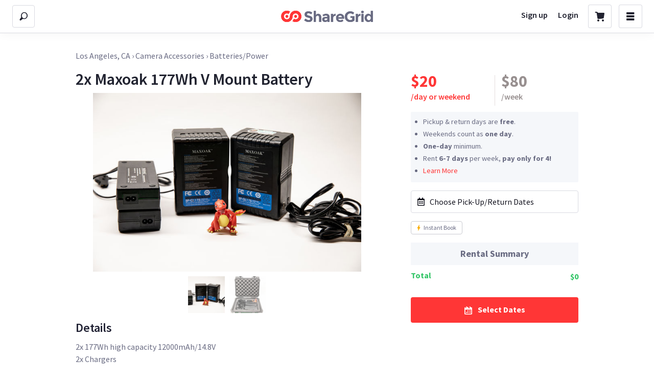

--- FILE ---
content_type: application/javascript
request_url: https://sloth2.cdn.sharegrid.com/assets/apps/bundles/4-536ec5030993823d7dcab83be0ae6549.js
body_size: 26313
content:
(window.webpackJsonpApp=window.webpackJsonpApp||[]).push([[4],{177:function(e,t,n){"use strict";function r(e,t,n){var r="";return n.split(" ").forEach(function(n){e[n]!==undefined?t.push(e[n]+";"):r+=n+" "}),r}n.d(t,"a",function(){return r}),n.d(t,"b",function(){return i});var o=!0,i=function(e,t,n){var r=e.key+"-"+t.name;if(!1!==n&&!1!==o||e.registered[r]!==undefined||(e.registered[r]=t.styles),e.inserted[t.name]===undefined){var i=t;do{e.insert(t===i?"."+r:"",i,e.sheet,!0);i=i.next}while(i!==undefined)}}},178:function(e,t,n){"use strict";function r(e,t){var n=Object.keys(e);if(Object.getOwnPropertySymbols){var r=Object.getOwnPropertySymbols(e);t&&(r=r.filter(function(t){return Object.getOwnPropertyDescriptor(e,t).enumerable})),n.push.apply(n,r)}return n}function o(e){for(var t=1;t<arguments.length;t++){var n=null!=arguments[t]?arguments[t]:{};t%2?r(Object(n),!0).forEach(function(t){Object(D.a)(e,t,n[t])}):Object.getOwnPropertyDescriptors?Object.defineProperties(e,Object.getOwnPropertyDescriptors(n)):r(Object(n)).forEach(function(t){Object.defineProperty(e,t,Object.getOwnPropertyDescriptor(n,t))})}return e}function i(e){e["in"],e.out,e.onExited,e.appear,e.enter,e.exit;var t=e.innerRef,n=(e.emotion,Object(W.a)(e,["in","out","onExited","appear","enter","exit","innerRef","emotion"]));return Object(z.c)("input",Object(M.a)({ref:t},n,{css:Object(z.b)({label:"dummyInput",background:0,border:0,fontSize:"inherit",outline:0,padding:0,width:1,color:"transparent",left:-100,opacity:0,position:"relative",transform:"scale(0)"},"","")}))}function a(e){var t=e.isEnabled,n=e.onBottomArrive,r=e.onBottomLeave,o=e.onTopArrive,i=e.onTopLeave,a=Object(H.useRef)(!1),s=Object(H.useRef)(!1),c=Object(H.useRef)(0),u=Object(H.useRef)(null),l=Object(H.useCallback)(function(e,t){if(null!==u.current){var c=u.current,l=c.scrollTop,p=c.scrollHeight,f=c.clientHeight,d=u.current,h=t>0,b=p-f-l,m=!1;b>t&&a.current&&(r&&r(e),a.current=!1),h&&s.current&&(i&&i(e),s.current=!1),h&&t>b?(n&&!a.current&&n(e),d.scrollTop=p,m=!0,a.current=!0):!h&&-t>l&&(o&&!s.current&&o(e),d.scrollTop=0,m=!0,s.current=!0),m&&te(e)}},[]),p=Object(H.useCallback)(function(e){l(e,e.deltaY)},[l]),f=Object(H.useCallback)(function(e){c.current=e.changedTouches[0].clientY},[]),d=Object(H.useCallback)(function(e){var t=c.current-e.changedTouches[0].clientY;l(e,t)},[l]),h=Object(H.useCallback)(function(e){e&&("function"==typeof e.addEventListener&&e.addEventListener("wheel",p,!1),"function"==typeof e.addEventListener&&e.addEventListener("touchstart",f,!1),"function"==typeof e.addEventListener&&e.addEventListener("touchmove",d,!1))},[d,f,p]),b=Object(H.useCallback)(function(e){e&&("function"==typeof e.removeEventListener&&e.removeEventListener("wheel",p,!1),"function"==typeof e.removeEventListener&&e.removeEventListener("touchstart",f,!1),"function"==typeof e.removeEventListener&&e.removeEventListener("touchmove",d,!1))},[d,f,p]);return Object(H.useEffect)(function(){if(t){var e=u.current;return h(e),function(){b(e)}}},[t,h,b]),function(e){u.current=e}}function s(e){e.preventDefault()}function c(e){e.stopPropagation()}function u(){var e=this.scrollTop,t=this.scrollHeight,n=e+this.offsetHeight;0===e?this.scrollTop=1:n===t&&(this.scrollTop=e-1)}function l(){return"ontouchstart"in window||navigator.maxTouchPoints}function p(e){var t=e.isEnabled,n=e.accountForScrollbars,r=void 0===n||n,o=Object(H.useRef)({}),i=Object(H.useRef)(null),a=Object(H.useCallback)(function(e){if(oe){var t=document.body,n=t&&t.style;if(r&&ne.forEach(function(e){var t=n&&n[e];o.current[e]=t}),r&&ie<1){var i=parseInt(o.current.paddingRight,10)||0,a=document.body?document.body.clientWidth:0,p=window.innerWidth-a+i||0;Object.keys(re).forEach(function(e){var t=re[e];n&&(n[e]=t)}),n&&(n.paddingRight="".concat(p,"px"))}t&&l()&&(t.addEventListener("touchmove",s,ae),e&&(e.addEventListener("touchstart",u,ae),e.addEventListener("touchmove",c,ae))),ie+=1}},[]),p=Object(H.useCallback)(function(e){if(oe){var t=document.body,n=t&&t.style;ie=Math.max(ie-1,0),r&&ie<1&&ne.forEach(function(e){var t=o.current[e];n&&(n[e]=t)}),t&&l()&&(t.removeEventListener("touchmove",s,ae),e&&(e.removeEventListener("touchstart",u,ae),e.removeEventListener("touchmove",c,ae)))}},[]);return Object(H.useEffect)(function(){if(t){var e=i.current;return a(e),function(){p(e)}}},[t,a,p]),function(e){i.current=e}}function f(e){var t=e.children,n=e.lockEnabled,r=e.captureEnabled,o=a({isEnabled:void 0===r||r,onBottomArrive:e.onBottomArrive,onBottomLeave:e.onBottomLeave,onTopArrive:e.onTopArrive,onTopLeave:e.onTopLeave}),i=p({isEnabled:n}),s=function(e){o(e),i(e)};return Object(z.c)(N.a.Fragment,null,n&&Object(z.c)("div",{onClick:se,css:ce}),t(s))}function d(e,t){var n=Object.keys(e);if(Object.getOwnPropertySymbols){var r=Object.getOwnPropertySymbols(e);t&&(r=r.filter(function(t){return Object.getOwnPropertyDescriptor(e,t).enumerable})),n.push.apply(n,r)}return n}function h(e){for(var t=1;t<arguments.length;t++){var n=null!=arguments[t]?arguments[t]:{};t%2?d(Object(n),!0).forEach(function(t){Object(D.a)(e,t,n[t])}):Object.getOwnPropertyDescriptors?Object.defineProperties(e,Object.getOwnPropertyDescriptors(n)):d(Object(n)).forEach(function(t){Object.defineProperty(e,t,Object.getOwnPropertyDescriptor(n,t))})}return e}function b(e){var t=arguments.length>1&&arguments[1]!==undefined?arguments[1]:{},n=h({},e);return Object.keys(t).forEach(function(r){e[r]?n[r]=function(n,o){return t[r](e[r](n,o),o)}:n[r]=t[r]}),n}function m(e,t){var n=Object.keys(e);if(Object.getOwnPropertySymbols){var r=Object.getOwnPropertySymbols(e);t&&(r=r.filter(function(t){return Object.getOwnPropertyDescriptor(e,t).enumerable})),n.push.apply(n,r)}return n}function v(e){for(var t=1;t<arguments.length;t++){var n=null!=arguments[t]?arguments[t]:{};t%2?m(Object(n),!0).forEach(function(t){Object(D.a)(e,t,n[t])}):Object.getOwnPropertyDescriptors?Object.defineProperties(e,Object.getOwnPropertyDescriptors(n)):m(Object(n)).forEach(function(t){Object.defineProperty(e,t,Object.getOwnPropertyDescriptor(n,t))})}return e}function g(e){var t=O();return function(){var n,r=Object(T.a)(e);if(t){var o=Object(T.a)(this).constructor;n=Reflect.construct(r,arguments,o)}else n=r.apply(this,arguments);return Object(A.a)(this,n)}}function O(){if("undefined"==typeof Reflect||!Reflect.construct)return!1;if(Reflect.construct.sham)return!1;if("function"==typeof Proxy)return!0;try{return Date.prototype.toString.call(Reflect.construct(Date,[],function(){})),!0}catch(e){return!1}}function y(e,t,n,r){return{type:"option",data:t,isDisabled:k(e,t,n),isSelected:E(e,t,n),label:we(e,t),value:Se(e,t),index:r}}function j(e,t){return e.options.map(function(n,r){if(n.options){var o=n.options.map(function(n,r){return y(e,n,t,r)}).filter(function(t){return x(e,t)});return o.length>0?{type:"group",data:n,options:o,index:r}:undefined}var i=y(e,n,t,r);return x(e,i)?i:undefined}).filter(function(e){return!!e})}function w(e){return e.reduce(function(e,t){return"group"===t.type?e.push.apply(e,Object(F.a)(t.data.options)):e.push(t.data),e},[])}function S(e,t){return w(j(e,t))}function x(e,t){var n=e.inputValue,r=void 0===n?"":n,o=t.data,i=t.isSelected,a=t.label,s=t.value;return(!xe(e)||!i)&&I(e,{label:a,value:s,data:o},r)}function P(e,t){var n=e.focusedValue,r=e.selectValue.indexOf(n);if(r>-1){if(t.indexOf(n)>-1)return n;if(r<t.length)return t[r]}return null}function C(e,t){var n=e.focusedOption;return n&&t.indexOf(n)>-1?n:t[0]}function k(e,t,n){return"function"==typeof e.isOptionDisabled&&e.isOptionDisabled(t,n)}function E(e,t,n){if(n.indexOf(t)>-1)return!0;if("function"==typeof e.isOptionSelected)return e.isOptionSelected(t,n);var r=Se(e,t);return n.some(function(t){return Se(e,t)===r})}function I(e,t,n){return!e.filterOption||e.filterOption(t,n)}n.d(t,"a",function(){return Ce}),n.d(t,"b",function(){return ye}),n.d(t,"c",function(){return Z}),n.d(t,"d",function(){return b});for(var M=n(10),D=n(3),L=n(9),V=n(7),R=n(14),A=n(15),T=n(13),F=n(464),H=n(0),N=n.n(H),z=n(28),U=n(39),W=n(84),_=[{base:"A",letters:"A\u24b6\uff21\xc0\xc1\xc2\u1ea6\u1ea4\u1eaa\u1ea8\xc3\u0100\u0102\u1eb0\u1eae\u1eb4\u1eb2\u0226\u01e0\xc4\u01de\u1ea2\xc5\u01fa\u01cd\u0200\u0202\u1ea0\u1eac\u1eb6\u1e00\u0104\u023a\u2c6f"},{base:"AA",letters:"\ua732"},{base:"AE",letters:"\xc6\u01fc\u01e2"},{base:"AO",letters:"\ua734"},{base:"AU",letters:"\ua736"},{base:"AV",letters:"\ua738\ua73a"},{base:"AY",letters:"\ua73c"},{base:"B",letters:"B\u24b7\uff22\u1e02\u1e04\u1e06\u0243\u0182\u0181"},{base:"C",letters:"C\u24b8\uff23\u0106\u0108\u010a\u010c\xc7\u1e08\u0187\u023b\ua73e"},{base:"D",letters:"D\u24b9\uff24\u1e0a\u010e\u1e0c\u1e10\u1e12\u1e0e\u0110\u018b\u018a\u0189\ua779"},{base:"DZ",letters:"\u01f1\u01c4"},{base:"Dz",letters:"\u01f2\u01c5"},{base:"E",letters:"E\u24ba\uff25\xc8\xc9\xca\u1ec0\u1ebe\u1ec4\u1ec2\u1ebc\u0112\u1e14\u1e16\u0114\u0116\xcb\u1eba\u011a\u0204\u0206\u1eb8\u1ec6\u0228\u1e1c\u0118\u1e18\u1e1a\u0190\u018e"},{base:"F",letters:"F\u24bb\uff26\u1e1e\u0191\ua77b"},{base:"G",letters:"G\u24bc\uff27\u01f4\u011c\u1e20\u011e\u0120\u01e6\u0122\u01e4\u0193\ua7a0\ua77d\ua77e"},{base:"H",letters:"H\u24bd\uff28\u0124\u1e22\u1e26\u021e\u1e24\u1e28\u1e2a\u0126\u2c67\u2c75\ua78d"},{base:"I",letters:"I\u24be\uff29\xcc\xcd\xce\u0128\u012a\u012c\u0130\xcf\u1e2e\u1ec8\u01cf\u0208\u020a\u1eca\u012e\u1e2c\u0197"},{base:"J",letters:"J\u24bf\uff2a\u0134\u0248"},{base:"K",letters:"K\u24c0\uff2b\u1e30\u01e8\u1e32\u0136\u1e34\u0198\u2c69\ua740\ua742\ua744\ua7a2"},{base:"L",letters:"L\u24c1\uff2c\u013f\u0139\u013d\u1e36\u1e38\u013b\u1e3c\u1e3a\u0141\u023d\u2c62\u2c60\ua748\ua746\ua780"},{base:"LJ",letters:"\u01c7"},{base:"Lj",letters:"\u01c8"},{base:"M",letters:"M\u24c2\uff2d\u1e3e\u1e40\u1e42\u2c6e\u019c"},{base:"N",letters:"N\u24c3\uff2e\u01f8\u0143\xd1\u1e44\u0147\u1e46\u0145\u1e4a\u1e48\u0220\u019d\ua790\ua7a4"},{base:"NJ",letters:"\u01ca"},{base:"Nj",letters:"\u01cb"},{base:"O",letters:"O\u24c4\uff2f\xd2\xd3\xd4\u1ed2\u1ed0\u1ed6\u1ed4\xd5\u1e4c\u022c\u1e4e\u014c\u1e50\u1e52\u014e\u022e\u0230\xd6\u022a\u1ece\u0150\u01d1\u020c\u020e\u01a0\u1edc\u1eda\u1ee0\u1ede\u1ee2\u1ecc\u1ed8\u01ea\u01ec\xd8\u01fe\u0186\u019f\ua74a\ua74c"},{base:"OI",letters:"\u01a2"},{base:"OO",letters:"\ua74e"},{base:"OU",letters:"\u0222"},{base:"P",letters:"P\u24c5\uff30\u1e54\u1e56\u01a4\u2c63\ua750\ua752\ua754"},{base:"Q",letters:"Q\u24c6\uff31\ua756\ua758\u024a"},{base:"R",letters:"R\u24c7\uff32\u0154\u1e58\u0158\u0210\u0212\u1e5a\u1e5c\u0156\u1e5e\u024c\u2c64\ua75a\ua7a6\ua782"},{base:"S",letters:"S\u24c8\uff33\u1e9e\u015a\u1e64\u015c\u1e60\u0160\u1e66\u1e62\u1e68\u0218\u015e\u2c7e\ua7a8\ua784"},{base:"T",letters:"T\u24c9\uff34\u1e6a\u0164\u1e6c\u021a\u0162\u1e70\u1e6e\u0166\u01ac\u01ae\u023e\ua786"},{base:"TZ",letters:"\ua728"},{base:"U",letters:"U\u24ca\uff35\xd9\xda\xdb\u0168\u1e78\u016a\u1e7a\u016c\xdc\u01db\u01d7\u01d5\u01d9\u1ee6\u016e\u0170\u01d3\u0214\u0216\u01af\u1eea\u1ee8\u1eee\u1eec\u1ef0\u1ee4\u1e72\u0172\u1e76\u1e74\u0244"},{base:"V",letters:"V\u24cb\uff36\u1e7c\u1e7e\u01b2\ua75e\u0245"},{base:"VY",letters:"\ua760"},{base:"W",letters:"W\u24cc\uff37\u1e80\u1e82\u0174\u1e86\u1e84\u1e88\u2c72"},{base:"X",letters:"X\u24cd\uff38\u1e8a\u1e8c"},{base:"Y",letters:"Y\u24ce\uff39\u1ef2\xdd\u0176\u1ef8\u0232\u1e8e\u0178\u1ef6\u1ef4\u01b3\u024e\u1efe"},{base:"Z",letters:"Z\u24cf\uff3a\u0179\u1e90\u017b\u017d\u1e92\u1e94\u01b5\u0224\u2c7f\u2c6b\ua762"},{base:"a",letters:"a\u24d0\uff41\u1e9a\xe0\xe1\xe2\u1ea7\u1ea5\u1eab\u1ea9\xe3\u0101\u0103\u1eb1\u1eaf\u1eb5\u1eb3\u0227\u01e1\xe4\u01df\u1ea3\xe5\u01fb\u01ce\u0201\u0203\u1ea1\u1ead\u1eb7\u1e01\u0105\u2c65\u0250"},{base:"aa",letters:"\ua733"},{base:"ae",letters:"\xe6\u01fd\u01e3"},{base:"ao",letters:"\ua735"},{base:"au",letters:"\ua737"},{base:"av",letters:"\ua739\ua73b"},{base:"ay",letters:"\ua73d"},{base:"b",letters:"b\u24d1\uff42\u1e03\u1e05\u1e07\u0180\u0183\u0253"},{base:"c",letters:"c\u24d2\uff43\u0107\u0109\u010b\u010d\xe7\u1e09\u0188\u023c\ua73f\u2184"},{base:"d",letters:"d\u24d3\uff44\u1e0b\u010f\u1e0d\u1e11\u1e13\u1e0f\u0111\u018c\u0256\u0257\ua77a"},{base:"dz",letters:"\u01f3\u01c6"},{base:"e",letters:"e\u24d4\uff45\xe8\xe9\xea\u1ec1\u1ebf\u1ec5\u1ec3\u1ebd\u0113\u1e15\u1e17\u0115\u0117\xeb\u1ebb\u011b\u0205\u0207\u1eb9\u1ec7\u0229\u1e1d\u0119\u1e19\u1e1b\u0247\u025b\u01dd"},{base:"f",letters:"f\u24d5\uff46\u1e1f\u0192\ua77c"},{base:"g",letters:"g\u24d6\uff47\u01f5\u011d\u1e21\u011f\u0121\u01e7\u0123\u01e5\u0260\ua7a1\u1d79\ua77f"},{base:"h",letters:"h\u24d7\uff48\u0125\u1e23\u1e27\u021f\u1e25\u1e29\u1e2b\u1e96\u0127\u2c68\u2c76\u0265"},{base:"hv",letters:"\u0195"},{base:"i",letters:"i\u24d8\uff49\xec\xed\xee\u0129\u012b\u012d\xef\u1e2f\u1ec9\u01d0\u0209\u020b\u1ecb\u012f\u1e2d\u0268\u0131"},{base:"j",letters:"j\u24d9\uff4a\u0135\u01f0\u0249"},{base:"k",letters:"k\u24da\uff4b\u1e31\u01e9\u1e33\u0137\u1e35\u0199\u2c6a\ua741\ua743\ua745\ua7a3"},{base:"l",letters:"l\u24db\uff4c\u0140\u013a\u013e\u1e37\u1e39\u013c\u1e3d\u1e3b\u017f\u0142\u019a\u026b\u2c61\ua749\ua781\ua747"},{base:"lj",letters:"\u01c9"},{base:"m",letters:"m\u24dc\uff4d\u1e3f\u1e41\u1e43\u0271\u026f"},{base:"n",letters:"n\u24dd\uff4e\u01f9\u0144\xf1\u1e45\u0148\u1e47\u0146\u1e4b\u1e49\u019e\u0272\u0149\ua791\ua7a5"},{base:"nj",letters:"\u01cc"},{base:"o",letters:"o\u24de\uff4f\xf2\xf3\xf4\u1ed3\u1ed1\u1ed7\u1ed5\xf5\u1e4d\u022d\u1e4f\u014d\u1e51\u1e53\u014f\u022f\u0231\xf6\u022b\u1ecf\u0151\u01d2\u020d\u020f\u01a1\u1edd\u1edb\u1ee1\u1edf\u1ee3\u1ecd\u1ed9\u01eb\u01ed\xf8\u01ff\u0254\ua74b\ua74d\u0275"},{base:"oi",letters:"\u01a3"},{base:"ou",letters:"\u0223"},{base:"oo",letters:"\ua74f"},{base:"p",letters:"p\u24df\uff50\u1e55\u1e57\u01a5\u1d7d\ua751\ua753\ua755"},{base:"q",letters:"q\u24e0\uff51\u024b\ua757\ua759"},{base:"r",letters:"r\u24e1\uff52\u0155\u1e59\u0159\u0211\u0213\u1e5b\u1e5d\u0157\u1e5f\u024d\u027d\ua75b\ua7a7\ua783"},{base:"s",letters:"s\u24e2\uff53\xdf\u015b\u1e65\u015d\u1e61\u0161\u1e67\u1e63\u1e69\u0219\u015f\u023f\ua7a9\ua785\u1e9b"},{base:"t",letters:"t\u24e3\uff54\u1e6b\u1e97\u0165\u1e6d\u021b\u0163\u1e71\u1e6f\u0167\u01ad\u0288\u2c66\ua787"},{base:"tz",letters:"\ua729"},{base:"u",letters:"u\u24e4\uff55\xf9\xfa\xfb\u0169\u1e79\u016b\u1e7b\u016d\xfc\u01dc\u01d8\u01d6\u01da\u1ee7\u016f\u0171\u01d4\u0215\u0217\u01b0\u1eeb\u1ee9\u1eef\u1eed\u1ef1\u1ee5\u1e73\u0173\u1e77\u1e75\u0289"},{base:"v",letters:"v\u24e5\uff56\u1e7d\u1e7f\u028b\ua75f\u028c"},{base:"vy",letters:"\ua761"},{base:"w",letters:"w\u24e6\uff57\u1e81\u1e83\u0175\u1e87\u1e85\u1e98\u1e89\u2c73"},{base:"x",letters:"x\u24e7\uff58\u1e8b\u1e8d"},{base:"y",letters:"y\u24e8\uff59\u1ef3\xfd\u0177\u1ef9\u0233\u1e8f\xff\u1ef7\u1e99\u1ef5\u01b4\u024f\u1eff"},{base:"z",letters:"z\u24e9\uff5a\u017a\u1e91\u017c\u017e\u1e93\u1e95\u01b6\u0225\u0240\u2c6c\ua763"}],B=new RegExp("["+_.map(function(e){return e.letters}).join("")+"]","g"),$={},Y=0;Y<_.length;Y++)for(var G=_[Y],X=0;X<G.letters.length;X++)$[G.letters[X]]=G.base;var q=function(e){return e.replace(B,function(e){return $[e]})},K=function(e){return e.replace(/^\s+|\s+$/g,"")},J=function(e){return"".concat(e.label," ").concat(e.value)},Z=function(e){return function(t,n){var r=o({ignoreCase:!0,ignoreAccents:!0,stringify:J,trim:!0,matchFrom:"any"},e),i=r.ignoreCase,a=r.ignoreAccents,s=r.stringify,c=r.trim,u=r.matchFrom,l=c?K(n):n,p=c?K(s(t)):s(t);return i&&(l=l.toLowerCase(),p=p.toLowerCase()),a&&(l=q(l),p=q(p)),"start"===u?p.substr(0,l.length)===l:p.indexOf(l)>-1}},Q={name:"7pg0cj-a11yText",styles:"label:a11yText;z-index:9999;border:0;clip:rect(1px, 1px, 1px, 1px);height:1px;width:1px;position:absolute;overflow:hidden;padding:0;white-space:nowrap"},ee=function(e){return Object(z.c)("span",Object(M.a)({css:Q},e))},te=function(e){e.preventDefault(),e.stopPropagation()},ne=["boxSizing","height","overflow","paddingRight","position"],re={boxSizing:"border-box",overflow:"hidden",position:"relative",height:"100%"},oe=!(!window.document||!window.document.createElement),ie=0,ae={capture:!1,passive:!1},se=function(){return document.activeElement&&document.activeElement.blur()},ce={name:"1kfdb0e",styles:"position:fixed;left:0;bottom:0;right:0;top:0"},ue=function(e){var t=arguments.length>1&&arguments[1]!==undefined?arguments[1]:{},n=t.isSearchable,r=t.isMulti,o=t.label,i=t.isDisabled,a=t.tabSelectsValue;switch(e){case"menu":return"Use Up and Down to choose options".concat(i?"":", press Enter to select the currently focused option",", press Escape to exit the menu").concat(a?", press Tab to select the option and exit the menu":"",".");case"input":return"".concat(o||"Select"," is focused ").concat(n?",type to refine list":"",", press Down to open the menu, ").concat(r?" press left to focus selected values":"");case"value":return"Use left and right to toggle between focused values, press Backspace to remove the currently focused value"}},le=function(e,t){var n=t.value,r=t.isDisabled;if(n)switch(e){case"deselect-option":case"pop-value":case"remove-value":return"option ".concat(n,", deselected.");case"select-option":return r?"option ".concat(n," is disabled. Select another option."):"option ".concat(n,", selected.")}},pe=function(e){var t=e.focusedValue,n=e.getOptionLabel,r=e.selectValue;return"value ".concat(n(t)," focused, ").concat(r.indexOf(t)+1," of ").concat(r.length,".")},fe=function(e){var t=e.focusedOption,n=e.getOptionLabel,r=e.options;return"option ".concat(n(t)," focused").concat(t.isDisabled?" disabled":"",", ").concat(r.indexOf(t)+1," of ").concat(r.length,".")},de=function(e){var t=e.inputValue,n=e.screenReaderMessage;return"".concat(n).concat(t?" for search term "+t:"",".")},he=function(e){return e.label},be=function(e){return e.label},me=function(e){return e.value},ve=function(e){return!!e.isDisabled},ge={clearIndicator:U.j,container:U.h,control:U.i,dropdownIndicator:U.k,group:U.n,groupHeading:U.l,indicatorsContainer:U.p,indicatorSeparator:U.m,input:U.o,loadingIndicator:U.s,loadingMessage:U.q,menu:U.t,menuList:U.r,menuPortal:U.u,multiValue:U.v,multiValueLabel:U.w,multiValueRemove:U.x,noOptionsMessage:U.y,option:U.z,placeholder:U.A,singleValue:U.B,valueContainer:U.C},Oe=4,ye={borderRadius:4,colors:{primary:"#2684FF",primary75:"#4C9AFF",primary50:"#B2D4FF",primary25:"#DEEBFF",danger:"#DE350B",dangerLight:"#FFBDAD",neutral0:"hsl(0, 0%, 100%)",neutral5:"hsl(0, 0%, 95%)",neutral10:"hsl(0, 0%, 90%)",neutral20:"hsl(0, 0%, 80%)",neutral30:"hsl(0, 0%, 70%)",neutral40:"hsl(0, 0%, 60%)",neutral50:"hsl(0, 0%, 50%)",neutral60:"hsl(0, 0%, 40%)",neutral70:"hsl(0, 0%, 30%)",neutral80:"hsl(0, 0%, 20%)",neutral90:"hsl(0, 0%, 10%)"},spacing:{baseUnit:Oe,controlHeight:38,menuGutter:2*Oe}},je={backspaceRemovesValue:!0,blurInputOnSelect:Object(U.D)(),captureMenuScroll:!Object(U.D)(),closeMenuOnSelect:!0,closeMenuOnScroll:!1,components:{},controlShouldRenderValue:!0,escapeClearsValue:!1,filterOption:Z(),formatGroupLabel:he,getOptionLabel:be,getOptionValue:me,isDisabled:!1,isLoading:!1,isMulti:!1,isRtl:!1,isSearchable:!0,isOptionDisabled:ve,loadingMessage:function(){return"Loading..."},maxMenuHeight:300,minMenuHeight:140,menuIsOpen:!1,menuPlacement:"bottom",menuPosition:"absolute",menuShouldBlockScroll:!1,menuShouldScrollIntoView:!Object(U.E)(),noOptionsMessage:function(){return"No options"},openMenuOnFocus:!1,openMenuOnClick:!0,options:[],pageSize:5,placeholder:"Select...",screenReaderStatus:function(e){var t=e.count;return"".concat(t," result").concat(1!==t?"s":""," available")},styles:{},tabIndex:"0",tabSelectsValue:!0},we=function(e,t){return e.getOptionLabel(t)},Se=function(e,t){return e.getOptionValue(t)},xe=function(e){var t=e.hideSelectedOptions,n=e.isMulti;return t===undefined?n:t},Pe=1,Ce=function(e){function t(e){var r;return Object(L.a)(this,t),(r=n.call(this,e)).state={ariaLiveSelection:"",ariaLiveContext:"",focusedOption:null,focusedValue:null,inputIsHidden:!1,isFocused:!1,selectValue:[],clearFocusValueOnUpdate:!1,inputIsHiddenAfterUpdate:undefined,prevProps:undefined},r.blockOptionHover=!1,r.isComposing=!1,r.commonProps=void 0,r.initialTouchX=0,r.initialTouchY=0,r.instancePrefix="",r.openAfterFocus=!1,r.scrollToFocusedOptionOnUpdate=!1,r.userIsDragging=void 0,r.controlRef=null,r.getControlRef=function(e){r.controlRef=e},r.focusedOptionRef=null,r.getFocusedOptionRef=function(e){r.focusedOptionRef=e},r.menuListRef=null,r.getMenuListRef=function(e){r.menuListRef=e},r.inputRef=null,r.getInputRef=function(e){r.inputRef=e},r.focus=r.focusInput,r.blur=r.blurInput,r.onChange=function(e,t){var n=r.props,o=n.onChange,i=n.name;o(e,v(v({},t),{},{name:i}))},r.setValue=function(e){var t=arguments.length>1&&arguments[1]!==undefined?arguments[1]:"set-value",n=arguments.length>2?arguments[2]:undefined,o=r.props,i=o.closeMenuOnSelect,a=o.isMulti;r.onInputChange("",{action:"set-value"}),i&&(r.setState({inputIsHiddenAfterUpdate:!a}),r.onMenuClose()),r.setState({clearFocusValueOnUpdate:!0}),r.onChange(e,{action:t,option:n})},r.selectOption=function(e){var t=r.props,n=t.blurInputOnSelect,o=t.isMulti,i=r.state.selectValue;if(o)if(r.isOptionSelected(e,i)){var a=r.getOptionValue(e);r.setValue(i.filter(function(e){return r.getOptionValue(e)!==a}),"deselect-option",e),r.announceAriaLiveSelection({event:"deselect-option",context:{value:r.getOptionLabel(e)}})}else r.isOptionDisabled(e,i)?r.announceAriaLiveSelection({event:"select-option",context:{value:r.getOptionLabel(e),isDisabled:!0}}):(r.setValue([].concat(Object(F.a)(i),[e]),"select-option",e),r.announceAriaLiveSelection({event:"select-option",context:{value:r.getOptionLabel(e)}}));else r.isOptionDisabled(e,i)?r.announceAriaLiveSelection({event:"select-option",context:{value:r.getOptionLabel(e),isDisabled:!0}}):(r.setValue(e,"select-option"),r.announceAriaLiveSelection({event:"select-option",context:{value:r.getOptionLabel(e)}}));n&&r.blurInput()},r.removeValue=function(e){var t=r.props.isMulti,n=r.state.selectValue,o=r.getOptionValue(e),i=n.filter(function(e){return r.getOptionValue(e)!==o}),a=t?i:i.length>0?i[0]:null;r.onChange(a,{action:"remove-value",removedValue:e}),r.announceAriaLiveSelection({event:"remove-value",context:{value:e?r.getOptionLabel(e):""}}),r.focusInput()},r.clearValue=function(){r.onChange(r.props.isMulti?[]:null,{action:"clear"})},r.popValue=function(){var e=r.props.isMulti,t=r.state.selectValue,n=t[t.length-1],o=t.slice(0,t.length-1),i=e?o:o.length>0?o[0]:null;r.announceAriaLiveSelection({event:"pop-value",context:{value:n?r.getOptionLabel(n):""}}),r.onChange(i,{action:"pop-value",removedValue:n})},r.getValue=function(){return r.state.selectValue},r.cx=function(){for(var e=arguments.length,t=new Array(e),n=0;n<e;n++)t[n]=arguments[n];return U.F.apply(void 0,[r.props.classNamePrefix].concat(t))},r.getOptionLabel=function(e){return we(r.props,e)},r.getOptionValue=function(e){return Se(r.props,e)},r.getStyles=function(e,t){var n=ge[e](t);n.boxSizing="border-box";var o=r.props.styles[e];return o?o(n,t):n},r.getElementId=function(e){return"".concat(r.instancePrefix,"-").concat(e)},r.getComponents=function(){return Object(U.G)(r.props)},r.buildCategorizedOptions=function(){return j(r.props,r.state.selectValue)},r.getCategorizedOptions=function(){return r.props.menuIsOpen?r.buildCategorizedOptions():[]},r.buildFocusableOptions=function(){return w(r.buildCategorizedOptions())},r.getFocusableOptions=function(){return r.props.menuIsOpen?r.buildFocusableOptions():[]},r.announceAriaLiveSelection=function(e){var t=e.event,n=e.context;r.setState({ariaLiveSelection:le(t,n)})},r.announceAriaLiveContext=function(e){var t=e.event,n=e.context;r.setState({ariaLiveContext:ue(t,v(v({},n),{},{label:r.props["aria-label"]}))})},r.onMenuMouseDown=function(e){0===e.button&&(e.stopPropagation(),e.preventDefault(),r.focusInput())},r.onMenuMouseMove=function(){r.blockOptionHover=!1},r.onControlMouseDown=function(e){var t=r.props.openMenuOnClick;r.state.isFocused?r.props.menuIsOpen?"INPUT"!==e.target.tagName&&"TEXTAREA"!==e.target.tagName&&r.onMenuClose():t&&r.openMenu("first"):(t&&(r.openAfterFocus=!0),r.focusInput()),"INPUT"!==e.target.tagName&&"TEXTAREA"!==e.target.tagName&&e.preventDefault()},r.onDropdownIndicatorMouseDown=function(e){if(!(e&&"mousedown"===e.type&&0!==e.button||r.props.isDisabled)){var t=r.props,n=t.isMulti,o=t.menuIsOpen;r.focusInput(),o?(r.setState({inputIsHiddenAfterUpdate:!n}),r.onMenuClose()):r.openMenu("first"),e.preventDefault(),e.stopPropagation()}},r.onClearIndicatorMouseDown=function(e){e&&"mousedown"===e.type&&0!==e.button||(r.clearValue(),e.stopPropagation(),r.openAfterFocus=!1,"touchend"===e.type?r.focusInput():setTimeout(function(){return r.focusInput()}))},r.onScroll=function(e){"boolean"==typeof r.props.closeMenuOnScroll?e.target instanceof HTMLElement&&Object(U.a)(e.target)&&r.props.onMenuClose():"function"==typeof r.props.closeMenuOnScroll&&r.props.closeMenuOnScroll(e)&&r.props.onMenuClose()},r.onCompositionStart=function(){r.isComposing=!0},r.onCompositionEnd=function(){r.isComposing=!1},r.onTouchStart=function(e){var t=e.touches,n=t&&t.item(0);n&&(r.initialTouchX=n.clientX,r.initialTouchY=n.clientY,r.userIsDragging=!1)},r.onTouchMove=function(e){var t=e.touches,n=t&&t.item(0);if(n){var o=Math.abs(n.clientX-r.initialTouchX),i=Math.abs(n.clientY-r.initialTouchY),a=5;r.userIsDragging=o>a||i>a}},r.onTouchEnd=function(e){r.userIsDragging||(r.controlRef&&!r.controlRef.contains(e.target)&&r.menuListRef&&!r.menuListRef.contains(e.target)&&r.blurInput(),r.initialTouchX=0,r.initialTouchY=0)},r.onControlTouchEnd=function(e){r.userIsDragging||r.onControlMouseDown(e)},r.onClearIndicatorTouchEnd=function(e){r.userIsDragging||r.onClearIndicatorMouseDown(e)},r.onDropdownIndicatorTouchEnd=function(e){r.userIsDragging||r.onDropdownIndicatorMouseDown(e)},r.handleInputChange=function(e){var t=e.currentTarget.value;r.setState({inputIsHiddenAfterUpdate:!1}),r.onInputChange(t,{action:"input-change"}),r.props.menuIsOpen||r.onMenuOpen()},r.onInputFocus=function(e){var t=r.props,n=t.isSearchable,o=t.isMulti;r.props.onFocus&&r.props.onFocus(e),r.setState({inputIsHiddenAfterUpdate:!1}),r.announceAriaLiveContext({event:"input",context:{isSearchable:n,isMulti:o}}),r.setState({isFocused:!0}),(r.openAfterFocus||r.props.openMenuOnFocus)&&r.openMenu("first"),r.openAfterFocus=!1},r.onInputBlur=function(e){r.menuListRef&&r.menuListRef.contains(document.activeElement)?r.inputRef.focus():(r.props.onBlur&&r.props.onBlur(e),r.onInputChange("",{action:"input-blur"}),r.onMenuClose(),r.setState({focusedValue:null,isFocused:!1}))},r.onOptionHover=function(e){r.blockOptionHover||r.state.focusedOption===e||r.setState({focusedOption:e})},r.shouldHideSelectedOptions=function(){return xe(r.props)},r.onKeyDown=function(e){var t=r.props,n=t.isMulti,o=t.backspaceRemovesValue,i=t.escapeClearsValue,a=t.inputValue,s=t.isClearable,c=t.isDisabled,u=t.menuIsOpen,l=t.onKeyDown,p=t.tabSelectsValue,f=t.openMenuOnFocus,d=r.state,h=d.focusedOption,b=d.focusedValue,m=d.selectValue;if(!(c||"function"==typeof l&&(l(e),e.defaultPrevented))){switch(r.blockOptionHover=!0,e.key){case"ArrowLeft":if(!n||a)return;r.focusValue("previous");break;case"ArrowRight":if(!n||a)return;r.focusValue("next");break;case"Delete":case"Backspace":if(a)return;if(b)r.removeValue(b);else{if(!o)return;n?r.popValue():s&&r.clearValue()}break;case"Tab":if(r.isComposing)return;if(e.shiftKey||!u||!p||!h||f&&r.isOptionSelected(h,m))return;r.selectOption(h);break;case"Enter":if(229===e.keyCode)break;if(u){if(!h)return;if(r.isComposing)return;r.selectOption(h);break}return;case"Escape":u?(r.setState({inputIsHiddenAfterUpdate:!1}),r.onInputChange("",{action:"menu-close"}),r.onMenuClose()):s&&i&&r.clearValue();break;case" ":if(a)return;if(!u){r.openMenu("first");break}if(!h)return;r.selectOption(h);break;case"ArrowUp":u?r.focusOption("up"):r.openMenu("last");break;case"ArrowDown":u?r.focusOption("down"):r.openMenu("first");break;case"PageUp":if(!u)return;r.focusOption("pageup");break;case"PageDown":if(!u)return;r.focusOption("pagedown");break;case"Home":if(!u)return;r.focusOption("first");break;case"End":if(!u)return;r.focusOption("last");break;default:return}e.preventDefault()}},r.instancePrefix="react-select-"+(r.props.instanceId||++Pe),r.state.selectValue=Object(U.b)(e.value),r}Object(R.a)(t,e);var n=g(t);return Object(V.a)(t,[{key:"componentDidMount",value:function(){this.startListeningComposition(),this.startListeningToTouch(),this.props.closeMenuOnScroll&&document&&document.addEventListener&&document.addEventListener("scroll",this.onScroll,!0),this.props.autoFocus&&this.focusInput()}},{key:"componentDidUpdate",value:function(e){var t=this.props,n=t.isDisabled,r=t.menuIsOpen,o=this.state.isFocused;(o&&!n&&e.isDisabled||o&&r&&!e.menuIsOpen)&&this.focusInput(),o&&n&&!e.isDisabled&&this.setState({isFocused:!1},this.onMenuClose),this.menuListRef&&this.focusedOptionRef&&this.scrollToFocusedOptionOnUpdate&&(Object(U.c)(this.menuListRef,this.focusedOptionRef),this.scrollToFocusedOptionOnUpdate=!1)}},{key:"componentWillUnmount",value:function(){this.stopListeningComposition(),this.stopListeningToTouch(),document.removeEventListener("scroll",this.onScroll,!0)}},{key:"onMenuOpen",value:function(){this.props.onMenuOpen()}},{key:"onMenuClose",value:function(){var e=this.props,t=e.isSearchable,n=e.isMulti;this.announceAriaLiveContext({event:"input",context:{isSearchable:t,isMulti:n}}),this.onInputChange("",{action:"menu-close"}),this.props.onMenuClose()}},{key:"onInputChange",value:function(e,t){this.props.onInputChange(e,t)}},{key:"focusInput",value:function(){this.inputRef&&this.inputRef.focus()}},{key:"blurInput",value:function(){this.inputRef&&this.inputRef.blur()}},{key:"openMenu",value:function(e){var t=this,n=this.state,r=n.selectValue,o=n.isFocused,i=this.buildFocusableOptions(),a=this.props,s=a.isMulti,c=a.tabSelectsValue,u="first"===e?0:i.length-1;if(!s){var l=i.indexOf(r[0]);l>-1&&(u=l)}this.scrollToFocusedOptionOnUpdate=!(o&&this.menuListRef),this.setState({inputIsHiddenAfterUpdate:!1,focusedValue:null,focusedOption:i[u]},function(){t.onMenuOpen(),t.announceAriaLiveContext({event:"menu",context:{tabSelectsValue:c}})})}},{key:"focusValue",value:function(e){var t=this.props,n=t.isMulti,r=t.isSearchable,o=this.state,i=o.selectValue,a=o.focusedValue;if(n){this.setState({focusedOption:null});var s=i.indexOf(a);a||(s=-1,this.announceAriaLiveContext({event:"value"}));var c=i.length-1,u=-1;if(i.length){switch(e){case"previous":u=0===s?0:-1===s?c:s-1;break;case"next":s>-1&&s<c&&(u=s+1)}-1===u&&this.announceAriaLiveContext({event:"input",context:{isSearchable:r,isMulti:n}}),this.setState({inputIsHidden:-1!==u,focusedValue:i[u]})}}}},{key:"focusOption",value:function(){var e=arguments.length>0&&arguments[0]!==undefined?arguments[0]:"first",t=this.props,n=t.pageSize,r=t.tabSelectsValue,o=this.state,i=o.focusedOption,a=o.selectValue,s=this.getFocusableOptions();if(s.length){var c=0,u=s.indexOf(i);i||(u=-1,this.announceAriaLiveContext({event:"menu",context:{tabSelectsValue:r}})),"up"===e?c=u>0?u-1:s.length-1:"down"===e?c=(u+1)%s.length:"pageup"===e?(c=u-n)<0&&(c=0):"pagedown"===e?(c=u+n)>s.length-1&&(c=s.length-1):"last"===e&&(c=s.length-1),this.scrollToFocusedOptionOnUpdate=!0,this.setState({focusedOption:s[c],focusedValue:null}),this.announceAriaLiveContext({event:"menu",context:{isDisabled:this.isOptionDisabled(s[c],a),tabSelectsValue:r}})}}},{key:"getTheme",value:function(){return this.props.theme?"function"==typeof this.props.theme?this.props.theme(ye):v(v({},ye),this.props.theme):ye}},{key:"getCommonProps",value:function(){var e=this.clearValue,t=this.cx,n=this.getStyles,r=this.getValue,o=this.setValue,i=this.selectOption,a=this.props,s=a.isMulti,c=a.isRtl,u=a.options;return{cx:t,clearValue:e,getStyles:n,getValue:r,hasValue:this.hasValue(),isMulti:s,isRtl:c,options:u,selectOption:i,setValue:o,selectProps:a,theme:this.getTheme()}}},{key:"hasValue",value:function(){return this.state.selectValue.length>0}},{key:"hasOptions",value:function(){return!!this.getFocusableOptions().length}},{key:"countOptions",value:function(){return this.getFocusableOptions().length}},{key:"isClearable",value:function(){var e=this.props,t=e.isClearable,n=e.isMulti;return t===undefined?n:t}},{key:"isOptionDisabled",value:function(e,t){return k(this.props,e,t)}},{key:"isOptionSelected",value:function(e,t){return E(this.props,e,t)}},{key:"filterOption",value:function(e,t){return I(this.props,e,t)}},{key:"formatOptionLabel",value:function(e,t){if("function"==typeof this.props.formatOptionLabel){var n=this.props.inputValue,r=this.state.selectValue;return this.props.formatOptionLabel(e,{context:t,inputValue:n,selectValue:r})}return this.getOptionLabel(e)}},{key:"formatGroupLabel",value:function(e){return this.props.formatGroupLabel(e)}},{key:"startListeningComposition",value:function(){
document&&document.addEventListener&&(document.addEventListener("compositionstart",this.onCompositionStart,!1),document.addEventListener("compositionend",this.onCompositionEnd,!1))}},{key:"stopListeningComposition",value:function(){document&&document.removeEventListener&&(document.removeEventListener("compositionstart",this.onCompositionStart),document.removeEventListener("compositionend",this.onCompositionEnd))}},{key:"startListeningToTouch",value:function(){document&&document.addEventListener&&(document.addEventListener("touchstart",this.onTouchStart,!1),document.addEventListener("touchmove",this.onTouchMove,!1),document.addEventListener("touchend",this.onTouchEnd,!1))}},{key:"stopListeningToTouch",value:function(){document&&document.removeEventListener&&(document.removeEventListener("touchstart",this.onTouchStart),document.removeEventListener("touchmove",this.onTouchMove),document.removeEventListener("touchend",this.onTouchEnd))}},{key:"constructAriaLiveMessage",value:function(){var e=this.state,t=e.ariaLiveContext,n=e.selectValue,r=e.focusedValue,o=e.focusedOption,i=this.props,a=i.options,s=i.menuIsOpen,c=i.inputValue,u=i.screenReaderStatus,l=r?pe({focusedValue:r,getOptionLabel:this.getOptionLabel,selectValue:n}):"",p=o&&s?fe({focusedOption:o,getOptionLabel:this.getOptionLabel,options:a}):"",f=de({inputValue:c,screenReaderMessage:u({count:this.countOptions()})});return"".concat(l," ").concat(p," ").concat(f," ").concat(t)}},{key:"renderInput",value:function(){var e=this.props,t=e.isDisabled,n=e.isSearchable,r=e.inputId,o=e.inputValue,a=e.tabIndex,s=e.form,c=this.getComponents().Input,u=this.state.inputIsHidden,l=r||this.getElementId("input"),p={"aria-autocomplete":"list","aria-label":this.props["aria-label"],"aria-labelledby":this.props["aria-labelledby"]};if(!n)return N.a.createElement(i,Object(M.a)({id:l,innerRef:this.getInputRef,onBlur:this.onInputBlur,onChange:U.d,onFocus:this.onInputFocus,readOnly:!0,disabled:t,tabIndex:a,form:s,value:""},p));var f=this.commonProps,d=f.cx,h=f.theme,b=f.selectProps;return N.a.createElement(c,Object(M.a)({autoCapitalize:"none",autoComplete:"off",autoCorrect:"off",cx:d,getStyles:this.getStyles,id:l,innerRef:this.getInputRef,isDisabled:t,isHidden:u,onBlur:this.onInputBlur,onChange:this.handleInputChange,onFocus:this.onInputFocus,selectProps:b,spellCheck:"false",tabIndex:a,form:s,theme:h,type:"text",value:o},p))}},{key:"renderPlaceholderOrValue",value:function(){var e=this,t=this.getComponents(),n=t.MultiValue,r=t.MultiValueContainer,o=t.MultiValueLabel,i=t.MultiValueRemove,a=t.SingleValue,s=t.Placeholder,c=this.commonProps,u=this.props,l=u.controlShouldRenderValue,p=u.isDisabled,f=u.isMulti,d=u.inputValue,h=u.placeholder,b=this.state,m=b.selectValue,v=b.focusedValue,g=b.isFocused;if(!this.hasValue()||!l)return d?null:N.a.createElement(s,Object(M.a)({},c,{key:"placeholder",isDisabled:p,isFocused:g}),h);if(f)return m.map(function(t,a){var s=t===v;return N.a.createElement(n,Object(M.a)({},c,{components:{Container:r,Label:o,Remove:i},isFocused:s,isDisabled:p,key:"".concat(e.getOptionValue(t)).concat(a),index:a,removeProps:{onClick:function(){return e.removeValue(t)},onTouchEnd:function(){return e.removeValue(t)},onMouseDown:function(e){e.preventDefault(),e.stopPropagation()}},data:t}),e.formatOptionLabel(t,"value"))});if(d)return null;var O=m[0];return N.a.createElement(a,Object(M.a)({},c,{data:O,isDisabled:p}),this.formatOptionLabel(O,"value"))}},{key:"renderClearIndicator",value:function(){var e=this.getComponents().ClearIndicator,t=this.commonProps,n=this.props,r=n.isDisabled,o=n.isLoading,i=this.state.isFocused;if(!this.isClearable()||!e||r||!this.hasValue()||o)return null;var a={onMouseDown:this.onClearIndicatorMouseDown,onTouchEnd:this.onClearIndicatorTouchEnd,"aria-hidden":"true"};return N.a.createElement(e,Object(M.a)({},t,{innerProps:a,isFocused:i}))}},{key:"renderLoadingIndicator",value:function(){var e=this.getComponents().LoadingIndicator,t=this.commonProps,n=this.props,r=n.isDisabled,o=n.isLoading,i=this.state.isFocused;if(!e||!o)return null;var a={"aria-hidden":"true"};return N.a.createElement(e,Object(M.a)({},t,{innerProps:a,isDisabled:r,isFocused:i}))}},{key:"renderIndicatorSeparator",value:function(){var e=this.getComponents(),t=e.DropdownIndicator,n=e.IndicatorSeparator;if(!t||!n)return null;var r=this.commonProps,o=this.props.isDisabled,i=this.state.isFocused;return N.a.createElement(n,Object(M.a)({},r,{isDisabled:o,isFocused:i}))}},{key:"renderDropdownIndicator",value:function(){var e=this.getComponents().DropdownIndicator;if(!e)return null;var t=this.commonProps,n=this.props.isDisabled,r=this.state.isFocused,o={onMouseDown:this.onDropdownIndicatorMouseDown,onTouchEnd:this.onDropdownIndicatorTouchEnd,"aria-hidden":"true"};return N.a.createElement(e,Object(M.a)({},t,{innerProps:o,isDisabled:n,isFocused:r}))}},{key:"renderMenu",value:function(){var e=this,t=this.getComponents(),n=t.Group,r=t.GroupHeading,o=t.Menu,i=t.MenuList,a=t.MenuPortal,s=t.LoadingMessage,c=t.NoOptionsMessage,u=t.Option,l=this.commonProps,p=this.state.focusedOption,d=this.props,h=d.captureMenuScroll,b=d.inputValue,m=d.isLoading,v=d.loadingMessage,g=d.minMenuHeight,O=d.maxMenuHeight,y=d.menuIsOpen,j=d.menuPlacement,w=d.menuPosition,S=d.menuPortalTarget,x=d.menuShouldBlockScroll,P=d.menuShouldScrollIntoView,C=d.noOptionsMessage,k=d.onMenuScrollToTop,E=d.onMenuScrollToBottom;if(!y)return null;var I,D=function(t,n){var r=t.type,o=t.data,i=t.isDisabled,a=t.isSelected,s=t.label,c=t.value,f=p===o,d=i?undefined:function(){return e.onOptionHover(o)},h=i?undefined:function(){return e.selectOption(o)},b="".concat(e.getElementId("option"),"-").concat(n),m={id:b,onClick:h,onMouseMove:d,onMouseOver:d,tabIndex:-1};return N.a.createElement(u,Object(M.a)({},l,{innerProps:m,data:o,isDisabled:i,isSelected:a,key:b,label:s,type:r,value:c,isFocused:f,innerRef:f?e.getFocusedOptionRef:undefined}),e.formatOptionLabel(t.data,"menu"))};if(this.hasOptions())I=this.getCategorizedOptions().map(function(t){if("group"===t.type){var o=t.data,i=t.options,a=t.index,s="".concat(e.getElementId("group"),"-").concat(a),c="".concat(s,"-heading");return N.a.createElement(n,Object(M.a)({},l,{key:s,data:o,options:i,Heading:r,headingProps:{id:c,data:t.data},label:e.formatGroupLabel(t.data)}),t.options.map(function(e){return D(e,"".concat(a,"-").concat(e.index))}))}if("option"===t.type)return D(t,"".concat(t.index))});else if(m){var L=v({inputValue:b});if(null===L)return null;I=N.a.createElement(s,l,L)}else{var V=C({inputValue:b});if(null===V)return null;I=N.a.createElement(c,l,V)}var R={minMenuHeight:g,maxMenuHeight:O,menuPlacement:j,menuPosition:w,menuShouldScrollIntoView:P},A=N.a.createElement(U.g,Object(M.a)({},l,R),function(t){var n=t.ref,r=t.placerProps,a=r.placement,s=r.maxHeight;return N.a.createElement(o,Object(M.a)({},l,R,{innerRef:n,innerProps:{onMouseDown:e.onMenuMouseDown,onMouseMove:e.onMenuMouseMove},isLoading:m,placement:a}),N.a.createElement(f,{captureEnabled:h,onTopArrive:k,onBottomArrive:E,lockEnabled:x},function(t){return N.a.createElement(i,Object(M.a)({},l,{innerRef:function(n){e.getMenuListRef(n),t(n)},isLoading:m,maxHeight:s}),I)}))});return S||"fixed"===w?N.a.createElement(a,Object(M.a)({},l,{appendTo:S,controlElement:this.controlRef,menuPlacement:j,menuPosition:w}),A):A}},{key:"renderFormField",value:function(){var e=this,t=this.props,n=t.delimiter,r=t.isDisabled,o=t.isMulti,i=t.name,a=this.state.selectValue;if(i&&!r){if(o){if(n){var s=a.map(function(t){return e.getOptionValue(t)}).join(n);return N.a.createElement("input",{name:i,type:"hidden",value:s})}var c=a.length>0?a.map(function(t,n){return N.a.createElement("input",{key:"i-".concat(n),name:i,type:"hidden",value:e.getOptionValue(t)})}):N.a.createElement("input",{name:i,type:"hidden"});return N.a.createElement("div",null,c)}var u=a[0]?this.getOptionValue(a[0]):"";return N.a.createElement("input",{name:i,type:"hidden",value:u})}}},{key:"renderLiveRegion",value:function(){return this.state.isFocused?N.a.createElement(ee,{"aria-live":"polite"},N.a.createElement("span",{id:"aria-selection-event"},"\xa0",this.state.ariaLiveSelection),N.a.createElement("span",{id:"aria-context"},"\xa0",this.constructAriaLiveMessage())):null}},{key:"render",value:function(){var e=this.getComponents(),t=e.Control,n=e.IndicatorsContainer,r=e.SelectContainer,o=e.ValueContainer,i=this.props,a=i.className,s=i.id,c=i.isDisabled,u=i.menuIsOpen,l=this.state.isFocused,p=this.commonProps=this.getCommonProps();return N.a.createElement(r,Object(M.a)({},p,{className:a,innerProps:{id:s,onKeyDown:this.onKeyDown},isDisabled:c,isFocused:l}),this.renderLiveRegion(),N.a.createElement(t,Object(M.a)({},p,{innerRef:this.getControlRef,innerProps:{onMouseDown:this.onControlMouseDown,onTouchEnd:this.onControlTouchEnd},isDisabled:c,isFocused:l,menuIsOpen:u}),N.a.createElement(o,Object(M.a)({},p,{isDisabled:c}),this.renderPlaceholderOrValue(),this.renderInput()),N.a.createElement(n,Object(M.a)({},p,{isDisabled:c}),this.renderClearIndicator(),this.renderLoadingIndicator(),this.renderIndicatorSeparator(),this.renderDropdownIndicator())),this.renderMenu(),this.renderFormField())}}],[{key:"getDerivedStateFromProps",value:function(e,t){var n=t.prevProps,r=t.clearFocusValueOnUpdate,o=t.inputIsHiddenAfterUpdate,i=e.options,a=e.value,s=e.menuIsOpen,c=e.inputValue,u={};if(n&&(a!==n.value||i!==n.options||s!==n.menuIsOpen||c!==n.inputValue)){var l=Object(U.b)(a),p=s?S(e,l):[],f=r?P(t,l):null;u={selectValue:l,focusedOption:C(t,p),focusedValue:f,clearFocusValueOnUpdate:!1}}var d=null!=o&&e!==n?{inputIsHidden:o,inputIsHiddenAfterUpdate:undefined}:{};return v(v(v({},u),d),{},{prevProps:e})}}]),t}(H.Component);Ce.defaultProps=je},226:function(e,t,n){"use strict";function r(e){for(var t,n=0,r=0,o=e.length;o>=4;++r,o-=4)t=1540483477*(65535&(t=255&e.charCodeAt(r)|(255&e.charCodeAt(++r))<<8|(255&e.charCodeAt(++r))<<16|(255&e.charCodeAt(++r))<<24))+(59797*(t>>>16)<<16),n=1540483477*(65535&(t^=t>>>24))+(59797*(t>>>16)<<16)^1540483477*(65535&n)+(59797*(n>>>16)<<16);switch(o){case 3:n^=(255&e.charCodeAt(r+2))<<16;case 2:n^=(255&e.charCodeAt(r+1))<<8;case 1:n=1540483477*(65535&(n^=255&e.charCodeAt(r)))+(59797*(n>>>16)<<16)}return(((n=1540483477*(65535&(n^=n>>>13))+(59797*(n>>>16)<<16))^n>>>15)>>>0).toString(36)}function o(e,t,n){if(null==n)return"";if(n.__emotion_styles!==undefined)return n;switch(typeof n){case"boolean":return"";case"object":if(1===n.anim)return a={name:n.name,styles:n.styles,next:a},n.name;if(n.styles!==undefined){var r=n.next;if(r!==undefined)for(;r!==undefined;)a={name:r.name,styles:r.styles,next:a},r=r.next;return n.styles+";"}return i(e,t,n);case"function":if(e!==undefined){var s=a,c=n(e);return a=s,o(e,t,c)}break;case"string":}if(null==t)return n;var u=t[n];return u!==undefined?u:n}function i(e,t,n){var r="";if(Array.isArray(n))for(var i=0;i<n.length;i++)r+=o(e,t,n[i])+";";else for(var a in n){var s=n[a];if("object"!=typeof s)null!=t&&t[s]!==undefined?r+=a+"{"+t[s]+"}":d(s)&&(r+=h(a)+":"+b(a,s)+";");else if(!Array.isArray(s)||"string"!=typeof s[0]||null!=t&&t[s[0]]!==undefined){var c=o(e,t,s);switch(a){case"animation":case"animationName":r+=h(a)+":"+c+";";break;default:r+=a+"{"+c+"}"}}else for(var u=0;u<s.length;u++)d(s[u])&&(r+=h(a)+":"+b(a,s[u])+";")}return r}n.d(t,"a",function(){return v});var a,s=r,c=n(571),u=n(509),l=/[A-Z]|^ms/g,p=/_EMO_([^_]+?)_([^]*?)_EMO_/g,f=function(e){return 45===e.charCodeAt(1)},d=function(e){return null!=e&&"boolean"!=typeof e},h=Object(u.a)(function(e){return f(e)?e:e.replace(l,"-$&").toLowerCase()}),b=function(e,t){switch(e){case"animation":case"animationName":if("string"==typeof t)return t.replace(p,function(e,t,n){return a={name:t,styles:n,next:a},t})}return 1===c.a[e]||f(e)||"number"!=typeof t||0===t?t:t+"px"},m=/label:\s*([^\s;\n{]+)\s*;/g;var v=function(e,t,n){if(1===e.length&&"object"==typeof e[0]&&null!==e[0]&&e[0].styles!==undefined)return e[0];var r=!0,i="";a=undefined;var c=e[0];null==c||c.raw===undefined?(r=!1,i+=o(n,t,c)):i+=c[0];for(var u=1;u<e.length;u++)i+=o(n,t,e[u]),r&&(i+=c[u]);m.lastIndex=0;for(var l,p="";null!==(l=m.exec(i));)p+="-"+l[1];return{name:s(i)+p,styles:i,next:a}}},247:function(e,t,n){"use strict";function r(e,t){return(((t<<2^c(e,0))<<2^c(e,1))<<2^c(e,2))<<2^c(e,3)}function o(e){return e.trim()}function i(e,t){return(e=t.exec(e))?e[0]:e}function a(e,t,n){return e.replace(t,n)}function s(e,t){return e.indexOf(t)}function c(e,t){return 0|e.charCodeAt(t)}function u(e,t,n){return e.slice(t,n)}function l(e){return e.length}function p(e){return e.length}function f(e,t){return t.push(e),e}function d(e,t){return e.map(t).join("")}function h(e,t,n,r,o,i,a){return{value:e,root:t,parent:n,type:r,props:o,children:i,line:J,column:Z,length:a,"return":""}}function b(e,t,n){return h(e,t.root,t.parent,n,t.props,t.children,0)}function m(){return te}function v(){return te=ee<Q?c(ne,ee++):0,Z++,10===te&&(Z=1,J++),te}function g(){return c(ne,ee)}function O(){return ee}function y(e,t){return u(ne,e,t)}function j(e){switch(e){case 0:case 9:case 10:case 13:case 32:return 5;case 33:case 43:case 44:case 47:case 62:case 64:case 126:case 59:case 123:case 125:return 4;case 58:return 3;case 34:case 39:case 40:case 91:return 2;case 41:case 93:return 1}return 0}function w(e){return J=Z=1,Q=l(ne=e),ee=0,[]}function S(e){return ne="",e}function x(e){return o(y(ee-1,C(91===e?e+2:40===e?e+1:e)))}function P(e){for(;(te=g())&&te<33;)v();return j(e)>2||j(te)>3?"":" "}function C(e){for(;v();)switch(te){case e:return ee;case 34:case 39:return C(34===e||39===e?e:te);case 40:41===e&&C(e);break;case 92:v()}return ee}function k(e,t){for(;v()&&e+te!==57&&(e+te!==84||47!==g()););return"/*"+y(t,ee-1)+"*"+K(47===e?e:v())}function E(e){for(;!j(g());)v();return y(e,ee)}function I(e){return S(M("",null,null,null,[""],e=w(e),0,[0],e))}function M(e,t,n,r,o,i,s,c,u){for(var p=0,d=0,h=s,b=0,m=0,y=0,j=1,w=1,S=1,C=0,I="",R=o,A=i,T=r,F=I;w;)switch(y=C,C=v()){case 34:case 39:case 91:case 40:F+=x(C);break;case 9:case 10:case 13:case 32:F+=P(y);break;case 47:switch(g()){case 42:case 47:f(L(k(v(),O()),t,n),u);break;default:F+="/"}break;case 123*j:c[p++]=l(F)*S;case 125*j:case 59:case 0:switch(C){case 0:case 125:w=0;case 59+d:m>0&&f(m>32?V(F+";",r,n,h-1):V(a(F," ","")+";",r,n,h-2),u);break;case 59:F+=";";default:if(f(T=D(F,t,n,p,d,o,c,I,R=[],A=[],h),i),123===C)if(0===d)M(F,t,T,T,R,i,h,c,A);else switch(b){case 100:case 109:case 115:M(e,T,T,r&&f(D(e,T,T,0,0,o,c,I,o,R=[],h),A),o,A,h,c,r?R:A);break;default:M(F,T,T,T,[""],A,h,c,A)}}p=d=m=0,j=S=1,I=F="",h=s;break;case 58:h=1+l(F),m=y;default:switch(F+=K(C),C*j){case 38:S=d>0?1:(F+="\f",-1);break;case 44:c[p++]=(l(F)-1)*S,S=1;break;case 64:45===g()&&(F+=x(v())),b=g(),d=l(I=F+=E(O())),C++;break;case 45:45===y&&2==l(F)&&(j=0)}}return i}function D(e,t,n,r,i,s,c,l,f,d,b){for(var m=i-1,v=0===i?s:[""],g=p(v),O=0,y=0,j=0;O<r;++O)for(var w=0,S=u(e,m+1,m=q(y=c[O])),x=e;w<g;++w)(x=o(y>0?v[w]+" "+S:a(S,/&\f/g,v[w])))&&(f[j++]=x);return h(e,t,n,0===i?$:l,f,d,b)}function L(e,t,n){return h(e,t,n,B,K(m()),u(e,2,-2),0)}function V(e,t,n,r){return h(e,t,n,Y,u(e,0,r),u(e,r+1,-1),r)}function R(e,t){switch(r(e,t)){case 5737:case 4201:case 3177:case 3433:case 1641:case 4457:case 2921:case 5572:case 6356:case 5844:case 3191:case 6645:case 3005:case 6391:case 5879:case 5623:case 6135:case 4599:case 4855:case 4215:case 6389:case 5109:case 5365:case 5621:case 3829:return _+e+e;case 5349:case 4246:case 4810:case 6968:case 2756:return _+e+W+e+U+e+e;case 6828:case 4268:return _+e+U+e+e;case 6165:return _+e+U+"flex-"+e+e;case 5187:return _+e+a(e,/(\w+).+(:[^]+)/,_+"box-$1$2"+U+"flex-$1$2")+e;case 5443:return _+e+U+"flex-item-"+a(e,/flex-|-self/,"")+e;case 4675:return _+e+U+"flex-line-pack"+a(e,/align-content|flex-|-self/,"")+e;case 5548:return _+e+U+a(e,"shrink","negative")+e;case 5292:return _+e+U+a(e,"basis","preferred-size")+e;case 6060:return _+"box-"+a(e,"-grow","")+_+e+U+a(e,"grow","positive")+e;case 4554:return _+a(e,/([^-])(transform)/g,"$1"+_+"$2")+e;case 6187:return a(a(a(e,/(zoom-|grab)/,_+"$1"),/(image-set)/,_+"$1"),e,"")+e;case 5495:case 3959:return a(e,/(image-set\([^]*)/,_+"$1$`$1");case 4968:return a(a(e,/(.+:)(flex-)?(.*)/,_+"box-pack:$3"+U+"flex-pack:$3"),/s.+-b[^;]+/,"justify")+_+e+e;case 4095:case 3583:case 4068:case 2532:return a(e,/(.+)-inline(.+)/,_+"$1$2")+e;case 8116:case 7059:case 5753:case 5535:case 5445:case 5701:case 4933:case 4677:case 5533:case 5789:case 5021:case 4765:if(l(e)-1-t>6)switch(c(e,t+1)){case 102:t=c(e,t+3);case 109:return a(e,/(.+:)(.+)-([^]+)/,"$1"+_+"$2-$3$1"+W+(108==t?"$3":"$2-$3"))+e;case 115:return~s(e,"stretch")?R(a(e,"stretch","fill-available"),t)+e:e}break;case 4949:if(115!==c(e,t+1))break;case 6444:switch(c(e,l(e)-3-(~s(e,"!important")&&10))){case 107:case 111:return a(e,e,_+e)+e;case 101:return a(e,/(.+:)([^;!]+)(;|!.+)?/,"$1"+_+(45===c(e,14)?"inline-":"")+"box$3$1"+_+"$2$3$1"+U+"$2box$3")+e}break;case 5936:switch(c(e,t+11)){case 114:return _+e+U+a(e,/[svh]\w+-[tblr]{2}/,"tb")+e;case 108:return _+e+U+a(e,/[svh]\w+-[tblr]{2}/,"tb-rl")+e;case 45:return _+e+U+a(e,/[svh]\w+-[tblr]{2}/,"lr")+e}return _+e+U+e+e}return e}function A(e,t){for(var n="",r=p(e),o=0;o<r;o++)n+=t(e[o],o,e,t)||"";return n}function T(e,t,n,r){switch(e.type){case G:case Y:return e["return"]=e["return"]||e.value;case B:return"";case $:e.value=e.props.join(",")}return l(n=A(e.children,r))?e["return"]=e.value+"{"+n+"}":""}function F(e){var t=p(e);return function(n,r,o,i){for(var a="",s=0;s<t;s++)a+=e[s](n,r,o,i)||"";return a}}function H(e){return function(t){t.root||(t=t["return"])&&e(t)}}function N(e,t,n,r){if(!e["return"])switch(e.type){case Y:e["return"]=R(e.value,e.length);break;case X:return A([b(a(e.value,"@","@"+_),e,"")],r);case $:if(e.length)return d(e.props,function(t){switch(i(t,/(::plac\w+|:read-\w+)/)){case":read-only":case":read-write":return A([b(a(t,/:(read-\w+)/,":"+W+"$1"),e,"")],r);case"::placeholder":return A([b(a(t,/:(plac\w+)/,":"+_+"input-$1"),e,""),b(a(t,/:(plac\w+)/,":"+W+"$1"),e,""),b(a(t,/:(plac\w+)/,U+"input-$1"),e,"")],r)}return""})}}var z=n(419),U="-ms-",W="-moz-",_="-webkit-",B="comm",$="rule",Y="decl",G="@import",X="@keyframes",q=Math.abs,K=String.fromCharCode,J=1,Z=1,Q=0,ee=0,te=0,ne="",re=(n(248),n(509),function(e,t){var n=-1,r=44;do{switch(j(r)){case 0:38===r&&12===g()&&(t[n]=1),e[n]+=E(ee-1);break;case 2:e[n]+=x(r);break;case 4:if(44===r){e[++n]=58===g()?"&\f":"",t[n]=e[n].length;break}default:e[n]+=K(r)}}while(r=v());return e}),oe=function(e,t){return S(re(w(e),t))},ie=new WeakMap,ae=function(e){if("rule"===e.type&&e.parent&&e.length){for(var t=e.value,n=e.parent,r=e.column===n.column&&e.line===n.line;"rule"!==n.type;)if(!(n=n.parent))return;if((1!==e.props.length||58===t.charCodeAt(0)||ie.get(n))&&!r){ie.set(e,!0);for(var o=[],i=oe(t,o),a=n.props,s=0,c=0;s<i.length;s++)for(var u=0;u<a.length;u++,c++)e.props[c]=o[s]?i[s].replace(/&\f/g,a[u]):a[u]+" "+i[s]}}},se=function(e){if("decl"===e.type){var t=e.value;108===t.charCodeAt(0)&&98===t.charCodeAt(2)&&(e["return"]="",e.value="")}},ce=[N],ue=function(e){var t=e.key;if("css"===t){var n=document.querySelectorAll("style[data-emotion]:not([data-s])");Array.prototype.forEach.call(n,function(e){document.head.appendChild(e),e.setAttribute("data-s","")})}var r=e.stylisPlugins||ce;var o,i,a={},s=[];o=e.container||document.head,Array.prototype.forEach.call(document.querySelectorAll("style[data-emotion]"),function(e){var n=e.getAttribute("data-emotion").split(" ");if(n[0]===t){for(var r=1;r<n.length;r++)a[n[r]]=!0;s.push(e)}});var c=[ae,se];var u,l=[T,H(function(e){u.insert(e)})],p=F(c.concat(r,l)),f=function(e){return A(I(e),p)};i=function(e,t,n,r){u=n,f(e?e+"{"+t.styles+"}":t.styles),r&&(d.inserted[t.name]=!0)};var d={key:t,sheet:new z.a({key:t,container:o,nonce:e.nonce,speedy:e.speedy,prepend:e.prepend}),nonce:e.nonce,inserted:a,registered:{},insert:i};return d.sheet.hydrate(s),d};t.a=ue},248:function(e,t){"use strict";var n=function(e){var t=new WeakMap;return function(n){if(t.has(n))return t.get(n);var r=e(n);return t.set(n,r),r}};t.a=n},28:function(e,t,n){"use strict";function r(){for(var e=arguments.length,t=new Array(e),n=0;n<e;n++)t[n]=arguments[n];return Object(c.a)(t)}function o(e,t,n){var r=[],o=Object(s.a)(e,r,n);return r.length<2?n:o+t(r)}n.d(t,"a",function(){return f}),n.d(t,"b",function(){return r}),n.d(t,"c",function(){return u}),n.d(t,"d",function(){return l});var i=n(0),a=(n(247),n(79)),s=(n(17),n(248),n(480),n(177)),c=n(226),u=(n(419),function(e,t){var n=arguments;if(null==t||!a.e.call(t,"css"))return i.createElement.apply(undefined,n);var r=n.length,o=new Array(r);o[0]=a.b,o[1]=Object(a.d)(e,t);for(var s=2;s<r;s++)o[s]=n[s];return i.createElement.apply(null,o)});var l=function(){var e=r.apply(void 0,arguments),t="animation-"+e.name;return{name:t,styles:"@keyframes "+t+"{"+e.styles+"}",anim:1,toString:function(){return"_EMO_"+this.name+"_"+this.styles+"_EMO_"}}},p=function d(e){for(var t=e.length,n=0,r="";n<t;n++){var o=e[n];if(null!=o){var i=void 0;switch(typeof o){case"boolean":break;case"object":if(Array.isArray(o))i=d(o);else for(var a in i="",o)o[a]&&a&&(i&&(i+=" "),i+=a);break;default:i=o}i&&(r&&(r+=" "),r+=i)}}return r},f=Object(a.f)(function(e,t){var n=function(){for(var e=arguments.length,n=new Array(e),r=0;r<e;r++)n[r]=arguments[r];var o=Object(c.a)(n,t.registered);return Object(s.b)(t,o,!1),t.key+"-"+o.name},r={css:n,cx:function(){for(var e=arguments.length,r=new Array(e),i=0;i<e;i++)r[i]=arguments[i];return o(t.registered,n,p(r))},theme:Object(i.useContext)(a.c)},u=e.children(r);return!0,u})},39:function(e,t,n){"use strict";function r(e,t){return t||(t=e.slice(0)),Object.freeze(Object.defineProperties(e,{raw:{value:Object.freeze(t)}}))}function o(e,t){return t?"-"===t[0]?e+t:e+"__"+t:e}function i(e,t,n){var r=[n];if(t&&e)for(var i in t)t.hasOwnProperty(i)&&t[i]&&r.push("".concat(o(e,i)));return r.filter(function(e){return e}).map(function(e){return String(e).trim()}).join(" ")}function a(e,t,n){if(n){var r=n(e,t);if("string"==typeof r)return r}return e}function s(e){return[document.documentElement,document.body,window].indexOf(e)>-1}function c(e){return s(e)?window.pageYOffset:e.scrollTop}function u(e,t){s(e)?window.scrollTo(0,t):e.scrollTop=t}function l(e){var t=getComputedStyle(e),n="absolute"===t.position,r=/(auto|scroll)/,o=document.documentElement;if("fixed"===t.position)return o;for(var i=e;i=i.parentElement;)if(t=getComputedStyle(i),(!n||"static"!==t.position)&&r.test(t.overflow+t.overflowY+t.overflowX))return i;return o}function p(e,t,n,r){return n*((e=e/r-1)*e*e+1)+t}function f(e,t){function n(){var t=p(l+=s,i,a,r);u(e,t),l<r?window.requestAnimationFrame(n):o(e)}var r=arguments.length>2&&arguments[2]!==undefined?arguments[2]:200,o=arguments.length>3&&arguments[3]!==undefined?arguments[3]:G,i=c(e),a=t-i,s=10,l=0;n()}function d(e,t){var n=e.getBoundingClientRect(),r=t.getBoundingClientRect(),o=t.offsetHeight/3;r.bottom+o>n.bottom?u(e,Math.min(t.offsetTop+t.clientHeight-e.offsetHeight+o,e.scrollHeight)):r.top-o<n.top&&u(e,Math.max(t.offsetTop-o,0))}function h(e){var t=e.getBoundingClientRect();return{bottom:t.bottom,height:t.height,left:t.left,right:t.right,top:t.top,width:t.width}}function b(){try{return document.createEvent("TouchEvent"),!0}catch(e){return!1}}function m(){try{return/Android|webOS|iPhone|iPad|iPod|BlackBerry|IEMobile|Opera Mini/i.test(navigator.userAgent)}catch(e){return!1}}function v(e,t){var n=Object.keys(e);if(Object.getOwnPropertySymbols){var r=Object.getOwnPropertySymbols(e);t&&(r=r.filter(function(t){return Object.getOwnPropertyDescriptor(e,t).enumerable})),n.push.apply(n,r)}return n}function g(e){for(var t=1;t<arguments.length;t++){var n=null!=arguments[t]?arguments[t]:{};t%2?v(Object(n),!0).forEach(function(t){Object(R.a)(e,t,n[t])}):Object.getOwnPropertyDescriptors?Object.defineProperties(e,Object.getOwnPropertyDescriptors(n)):v(Object(n)).forEach(function(t){Object.defineProperty(e,t,Object.getOwnPropertyDescriptor(n,t))})}return e}function O(e){var t=y();return function(){var n,r=Object(N.a)(e);if(t){var o=Object(N.a)(this).constructor;n=Reflect.construct(r,arguments,o)}else n=r.apply(this,arguments);return Object(H.a)(this,n)}}function y(){if("undefined"==typeof Reflect||!Reflect.construct)return!1;if(Reflect.construct.sham)return!1;if("function"==typeof Proxy)return!0;try{return Date.prototype.toString.call(Reflect.construct(Date,[],function(){})),!0}catch(e){return!1}}function j(e){var t=e.maxHeight,n=e.menuEl,r=e.minHeight,o=e.placement,i=e.shouldScroll,a=e.isFixedPosition,s=e.theme.spacing,p=l(n),d={placement:"bottom",maxHeight:t};if(!n||!n.offsetParent)return d;var h=p.getBoundingClientRect().height,b=n.getBoundingClientRect(),m=b.bottom,v=b.height,g=b.top,O=n.offsetParent.getBoundingClientRect().top,y=window.innerHeight,j=c(p),w=parseInt(getComputedStyle(n).marginBottom,10),S=parseInt(getComputedStyle(n).marginTop,10),x=O-S,P=y-g,C=x+j,k=h-j-g,E=m-y+j+w,I=j+g-S,M=160;switch(o){case"auto":case"bottom":if(P>=v)return{placement:"bottom",maxHeight:t};if(k>=v&&!a)return i&&f(p,E,M),{placement:"bottom",maxHeight:t};if(!a&&k>=r||a&&P>=r)return i&&f(p,E,M),{placement:"bottom",maxHeight:a?P-w:k-w};if("auto"===o||a){var D=t,L=a?x:C;return L>=r&&(D=Math.min(L-w-s.controlHeight,t)),{placement:"top",maxHeight:D}}if("bottom"===o)return u(p,E),{placement:"bottom",maxHeight:t};break;case"top":if(x>=v)return{placement:"top",maxHeight:t};if(C>=v&&!a)return i&&f(p,I,M),{placement:"top",maxHeight:t};if(!a&&C>=r||a&&x>=r){var V=t;return(!a&&C>=r||a&&x>=r)&&(V=a?x-S:C-S),i&&f(p,I,M),{placement:"top",maxHeight:V}}return{placement:"bottom",maxHeight:t};default:throw new Error('Invalid placement provided "'.concat(o,'".'))}return d}function w(e){return e?{bottom:"top",top:"bottom"}[e]:"bottom"}function S(){var e=r(["\n  0%, 80%, 100% { opacity: 0; }\n  40% { opacity: 1; }\n"]);return S=function(){return e},e}function x(e,t){var n=Object.keys(e);if(Object.getOwnPropertySymbols){var r=Object.getOwnPropertySymbols(e);t&&(r=r.filter(function(t){return Object.getOwnPropertyDescriptor(e,t).enumerable})),n.push.apply(n,r)}return n}function P(e){for(var t=1;t<arguments.length;t++){var n=null!=arguments[t]?arguments[t]:{};t%2?x(Object(n),!0).forEach(function(t){Object(R.a)(e,t,n[t])}):Object.getOwnPropertyDescriptors?Object.defineProperties(e,Object.getOwnPropertyDescriptors(n)):x(Object(n)).forEach(function(t){Object.defineProperty(e,t,Object.getOwnPropertyDescriptor(n,t))})}return e}function C(e,t){var n=Object.keys(e);if(Object.getOwnPropertySymbols){var r=Object.getOwnPropertySymbols(e);t&&(r=r.filter(function(t){return Object.getOwnPropertyDescriptor(e,t).enumerable})),n.push.apply(n,r)}return n}function k(e){for(var t=1;t<arguments.length;t++){var n=null!=arguments[t]?arguments[t]:{};t%2?C(Object(n),!0).forEach(function(t){Object(R.a)(e,t,n[t])}):Object.getOwnPropertyDescriptors?Object.defineProperties(e,Object.getOwnPropertyDescriptors(n)):C(Object(n)).forEach(function(t){Object.defineProperty(e,t,Object.getOwnPropertyDescriptor(n,t))})}return e}function E(e,t){var n=Object.keys(e);if(Object.getOwnPropertySymbols){var r=Object.getOwnPropertySymbols(e);t&&(r=r.filter(function(t){return Object.getOwnPropertyDescriptor(e,t).enumerable})),n.push.apply(n,r)}return n}function I(e){for(var t=1;t<arguments.length;t++){var n=null!=arguments[t]?arguments[t]:{};t%2?E(Object(n),!0).forEach(function(t){Object(R.a)(e,t,n[t])}):Object.getOwnPropertyDescriptors?Object.defineProperties(e,Object.getOwnPropertyDescriptors(n)):E(Object(n)).forEach(function(t){Object.defineProperty(e,t,Object.getOwnPropertyDescriptor(n,t))})}return e}function M(e){var t=e.children,n=e.innerProps;return Object(U.c)("div",n,t||Object(U.c)(ve,{size:14}))}function D(e,t){var n=Object.keys(e);if(Object.getOwnPropertySymbols){var r=Object.getOwnPropertySymbols(e);t&&(r=r.filter(function(t){return Object.getOwnPropertyDescriptor(e,t).enumerable})),n.push.apply(n,r)}return n}function L(e){for(var t=1;t<arguments.length;t++){var n=null!=arguments[t]?arguments[t]:{};t%2?D(Object(n),!0).forEach(function(t){Object(R.a)(e,t,n[t])}):Object.getOwnPropertyDescriptors?Object.defineProperties(e,Object.getOwnPropertyDescriptors(n)):D(Object(n)).forEach(function(t){Object.defineProperty(e,t,Object.getOwnPropertyDescriptor(n,t))})}return e}n.d(t,"a",function(){return s}),n.d(t,"b",function(){return X}),n.d(t,"c",function(){return d}),n.d(t,"d",function(){return G}),n.d(t,"e",function(){return qe}),n.d(t,"f",function(){return a}),n.d(t,"g",function(){return Z}),n.d(t,"h",function(){return ue}),n.d(t,"i",function(){return Me}),n.d(t,"j",function(){return we}),n.d(t,"k",function(){return ye}),n.d(t,"l",function(){return Re}),n.d(t,"m",function(){return xe}),n.d(t,"n",function(){return Le}),n.d(t,"o",function(){return Te}),n.d(t,"p",function(){return de}),n.d(t,"q",function(){return oe}),n.d(t,"r",function(){return ee}),n.d(t,"s",function(){return ke}),n.d(t,"t",function(){return K}),n.d(t,"u",function(){return se}),n.d(t,"v",function(){return Ne}),n.d(t,"w",function(){return ze}),n.d(t,"x",function(){return Ue}),n.d(t,"y",function(){return re}),n.d(t,"z",function(){return Ye}),n.d(t,"A",function(){return Ge}),n.d(t,"B",function(){return Xe}),n.d(t,"C",function(){return pe}),n.d(t,"D",function(){return b}),n.d(t,"E",function(){return m}),n.d(t,"F",function(){return i}),n.d(t,"G",function(){return Ke});var V=n(10),R=n(3),A=n(9),T=n(7),F=n(14),H=n(15),N=n(13),z=n(0),U=n(28),W=n(44),_=n(48),B=n(84),$=n(462),Y=n.n($),G=function(){},X=function(e){return Array.isArray(e)?e.filter(Boolean):"object"===Object(_.a)(e)&&null!==e?[e]:[]},q=function(e){return"auto"===e?"bottom":e},K=function(e){var t,n=e.placement,r=e.theme,o=r.borderRadius,i=r.spacing,a=r.colors;return t={label:"menu"},Object(R.a)(t,w(n),"100%"),Object(R.a)(t,"backgroundColor",a.neutral0),Object(R.a)(t,"borderRadius",o),Object(R.a)(t,"boxShadow","0 0 0 1px hsla(0, 0%, 0%, 0.1), 0 4px 11px hsla(0, 0%, 0%, 0.1)"),Object(R.a)(t,"marginBottom",i.menuGutter),Object(R.a)(t,"marginTop",i.menuGutter),Object(R.a)(t,"position","absolute"),Object(R.a)(t,"width","100%"),Object(R.a)(t,"zIndex",1),t},J=Object(z.createContext)({getPortalPlacement:null}),Z=function(e){function t(){var e;Object(A.a)(this,t);for(var r=arguments.length,o=new Array(r),i=0;i<r;i++)o[i]=arguments[i];return(e=n.call.apply(n,[this].concat(o))).state={maxHeight:e.props.maxMenuHeight,placement:null},e.getPlacement=function(t){var n=e.props,r=n.minMenuHeight,o=n.maxMenuHeight,i=n.menuPlacement,a=n.menuPosition,s=n.menuShouldScrollIntoView,c=n.theme;if(t){var u="fixed"===a,l=j({maxHeight:o,menuEl:t,minHeight:r,placement:i,shouldScroll:s&&!u,isFixedPosition:u,theme:c}),p=e.context.getPortalPlacement;p&&p(l),e.setState(l)}},e.getUpdatedProps=function(){var t=e.props.menuPlacement,n=e.state.placement||q(t);return g(g({},e.props),{},{placement:n,maxHeight:e.state.maxHeight})},e}Object(F.a)(t,e);var n=O(t);return Object(T.a)(t,[{key:"render",value:function(){return(0,this.props.children)({ref:this.getPlacement,placerProps:this.getUpdatedProps()})}}]),t}(z.Component);Z.contextType=J;var Q=function(e){var t=e.children,n=e.className,r=e.cx,o=e.getStyles,i=e.innerRef,a=e.innerProps;return Object(U.c)("div",Object(V.a)({css:o("menu",e),className:r({menu:!0},n)},a,{ref:i}),t)},ee=function(e){var t=e.maxHeight,n=e.theme.spacing.baseUnit;return{maxHeight:t,overflowY:"auto",paddingBottom:n,paddingTop:n,position:"relative",WebkitOverflowScrolling:"touch"}},te=function(e){var t=e.children,n=e.className,r=e.cx,o=e.getStyles,i=e.isMulti,a=e.innerRef,s=e.innerProps;return Object(U.c)("div",Object(V.a)({css:o("menuList",e),className:r({"menu-list":!0,"menu-list--is-multi":i},n),ref:a},s),t)},ne=function(e){var t=e.theme,n=t.spacing.baseUnit;return{color:t.colors.neutral40,padding:"".concat(2*n,"px ").concat(3*n,"px"),textAlign:"center"}},re=ne,oe=ne,ie=function(e){var t=e.children,n=e.className,r=e.cx,o=e.getStyles,i=e.innerProps;return Object(U.c)("div",Object(V.a)({css:o("noOptionsMessage",e),className:r({"menu-notice":!0,"menu-notice--no-options":!0},n)},i),t)};ie.defaultProps={children:"No options"};var ae=function(e){var t=e.children,n=e.className,r=e.cx,o=e.getStyles,i=e.innerProps;return Object(U.c)("div",Object(V.a)({css:o("loadingMessage",e),className:r({"menu-notice":!0,"menu-notice--loading":!0},n)},i),t)};ae.defaultProps={children:"Loading..."};var se=function(e){var t=e.rect,n=e.offset,r=e.position;return{left:t.left,position:r,top:n,width:t.width,zIndex:1}},ce=function(e){function t(){var e;Object(A.a)(this,t);for(var r=arguments.length,o=new Array(r),i=0;i<r;i++)o[i]=arguments[i];return(e=n.call.apply(n,[this].concat(o))).state={placement:null},e.getPortalPlacement=function(t){var n=t.placement
;n!==q(e.props.menuPlacement)&&e.setState({placement:n})},e}Object(F.a)(t,e);var n=O(t);return Object(T.a)(t,[{key:"render",value:function(){var e=this.props,t=e.appendTo,n=e.children,r=e.controlElement,o=e.menuPlacement,i=e.menuPosition,a=e.getStyles,s="fixed"===i;if(!t&&!s||!r)return null;var c=this.state.placement||q(o),u=h(r),l=s?0:window.pageYOffset,p={offset:u[c]+l,position:i,rect:u},f=Object(U.c)("div",{css:a("menuPortal",p)},n);return Object(U.c)(J.Provider,{value:{getPortalPlacement:this.getPortalPlacement}},t?Object(W.createPortal)(f,t):f)}}]),t}(z.Component),ue=function(e){var t=e.isDisabled;return{label:"container",direction:e.isRtl?"rtl":null,pointerEvents:t?"none":null,position:"relative"}},le=function(e){var t=e.children,n=e.className,r=e.cx,o=e.getStyles,i=e.innerProps,a=e.isDisabled,s=e.isRtl;return Object(U.c)("div",Object(V.a)({css:o("container",e),className:r({"--is-disabled":a,"--is-rtl":s},n)},i),t)},pe=function(e){var t=e.theme.spacing;return{alignItems:"center",display:"flex",flex:1,flexWrap:"wrap",padding:"".concat(t.baseUnit/2,"px ").concat(2*t.baseUnit,"px"),WebkitOverflowScrolling:"touch",position:"relative",overflow:"hidden"}},fe=function(e){var t=e.children,n=e.className,r=e.cx,o=e.isMulti,i=e.getStyles,a=e.hasValue;return Object(U.c)("div",{css:i("valueContainer",e),className:r({"value-container":!0,"value-container--is-multi":o,"value-container--has-value":a},n)},t)},de=function(){return{alignItems:"center",alignSelf:"stretch",display:"flex",flexShrink:0}},he=function(e){var t=e.children,n=e.className,r=e.cx,o=e.getStyles;return Object(U.c)("div",{css:o("indicatorsContainer",e),className:r({indicators:!0},n)},t)},be={name:"8mmkcg",styles:"display:inline-block;fill:currentColor;line-height:1;stroke:currentColor;stroke-width:0"},me=function(e){var t=e.size,n=Object(B.a)(e,["size"]);return Object(U.c)("svg",Object(V.a)({height:t,width:t,viewBox:"0 0 20 20","aria-hidden":"true",focusable:"false",css:be},n))},ve=function(e){return Object(U.c)(me,Object(V.a)({size:20},e),Object(U.c)("path",{d:"M14.348 14.849c-0.469 0.469-1.229 0.469-1.697 0l-2.651-3.030-2.651 3.029c-0.469 0.469-1.229 0.469-1.697 0-0.469-0.469-0.469-1.229 0-1.697l2.758-3.15-2.759-3.152c-0.469-0.469-0.469-1.228 0-1.697s1.228-0.469 1.697 0l2.652 3.031 2.651-3.031c0.469-0.469 1.228-0.469 1.697 0s0.469 1.229 0 1.697l-2.758 3.152 2.758 3.15c0.469 0.469 0.469 1.229 0 1.698z"}))},ge=function(e){return Object(U.c)(me,Object(V.a)({size:20},e),Object(U.c)("path",{d:"M4.516 7.548c0.436-0.446 1.043-0.481 1.576 0l3.908 3.747 3.908-3.747c0.533-0.481 1.141-0.446 1.574 0 0.436 0.445 0.408 1.197 0 1.615-0.406 0.418-4.695 4.502-4.695 4.502-0.217 0.223-0.502 0.335-0.787 0.335s-0.57-0.112-0.789-0.335c0 0-4.287-4.084-4.695-4.502s-0.436-1.17 0-1.615z"}))},Oe=function(e){var t=e.isFocused,n=e.theme,r=n.spacing.baseUnit,o=n.colors;return{label:"indicatorContainer",color:t?o.neutral60:o.neutral20,display:"flex",padding:2*r,transition:"color 150ms",":hover":{color:t?o.neutral80:o.neutral40}}},ye=Oe,je=function(e){var t=e.children,n=e.className,r=e.cx,o=e.getStyles,i=e.innerProps;return Object(U.c)("div",Object(V.a)({},i,{css:o("dropdownIndicator",e),className:r({indicator:!0,"dropdown-indicator":!0},n)}),t||Object(U.c)(ge,null))},we=Oe,Se=function(e){var t=e.children,n=e.className,r=e.cx,o=e.getStyles,i=e.innerProps;return Object(U.c)("div",Object(V.a)({},i,{css:o("clearIndicator",e),className:r({indicator:!0,"clear-indicator":!0},n)}),t||Object(U.c)(ve,null))},xe=function(e){var t=e.isDisabled,n=e.theme,r=n.spacing.baseUnit,o=n.colors;return{label:"indicatorSeparator",alignSelf:"stretch",backgroundColor:t?o.neutral10:o.neutral20,marginBottom:2*r,marginTop:2*r,width:1}},Pe=function(e){var t=e.className,n=e.cx,r=e.getStyles,o=e.innerProps;return Object(U.c)("span",Object(V.a)({},o,{css:r("indicatorSeparator",e),className:n({"indicator-separator":!0},t)}))},Ce=Object(U.d)(S()),ke=function(e){var t=e.isFocused,n=e.size,r=e.theme,o=r.colors,i=r.spacing.baseUnit;return{label:"loadingIndicator",color:t?o.neutral60:o.neutral20,display:"flex",padding:2*i,transition:"color 150ms",alignSelf:"center",fontSize:n,lineHeight:1,marginRight:n,textAlign:"center",verticalAlign:"middle"}},Ee=function(e){var t=e.delay,n=e.offset;return Object(U.c)("span",{css:Object(U.b)({animation:"".concat(Ce," 1s ease-in-out ").concat(t,"ms infinite;"),backgroundColor:"currentColor",borderRadius:"1em",display:"inline-block",marginLeft:n?"1em":null,height:"1em",verticalAlign:"top",width:"1em"},"","")})},Ie=function(e){var t=e.className,n=e.cx,r=e.getStyles,o=e.innerProps,i=e.isRtl;return Object(U.c)("div",Object(V.a)({},o,{css:r("loadingIndicator",e),className:n({indicator:!0,"loading-indicator":!0},t)}),Object(U.c)(Ee,{delay:0,offset:i}),Object(U.c)(Ee,{delay:160,offset:!0}),Object(U.c)(Ee,{delay:320,offset:!i}))};Ie.defaultProps={size:4};var Me=function(e){var t=e.isDisabled,n=e.isFocused,r=e.theme,o=r.colors,i=r.borderRadius,a=r.spacing;return{label:"control",alignItems:"center",backgroundColor:t?o.neutral5:o.neutral0,borderColor:t?o.neutral10:n?o.primary:o.neutral20,borderRadius:i,borderStyle:"solid",borderWidth:1,boxShadow:n?"0 0 0 1px ".concat(o.primary):null,cursor:"default",display:"flex",flexWrap:"wrap",justifyContent:"space-between",minHeight:a.controlHeight,outline:"0 !important",position:"relative",transition:"all 100ms","&:hover":{borderColor:n?o.primary:o.neutral30}}},De=function(e){var t=e.children,n=e.cx,r=e.getStyles,o=e.className,i=e.isDisabled,a=e.isFocused,s=e.innerRef,c=e.innerProps,u=e.menuIsOpen;return Object(U.c)("div",Object(V.a)({ref:s,css:r("control",e),className:n({control:!0,"control--is-disabled":i,"control--is-focused":a,"control--menu-is-open":u},o)},c),t)},Le=function(e){var t=e.theme.spacing;return{paddingBottom:2*t.baseUnit,paddingTop:2*t.baseUnit}},Ve=function(e){var t=e.children,n=e.className,r=e.cx,o=e.getStyles,i=e.Heading,a=e.headingProps,s=e.label,c=e.theme,u=e.selectProps;return Object(U.c)("div",{css:o("group",e),className:r({group:!0},n)},Object(U.c)(i,Object(V.a)({},a,{selectProps:u,theme:c,getStyles:o,cx:r}),s),Object(U.c)("div",null,t))},Re=function(e){var t=e.theme.spacing;return{label:"group",color:"#999",cursor:"default",display:"block",fontSize:"75%",fontWeight:"500",marginBottom:"0.25em",paddingLeft:3*t.baseUnit,paddingRight:3*t.baseUnit,textTransform:"uppercase"}},Ae=function(e){var t=e.className,n=e.cx,r=e.getStyles,o=e.theme,i=(e.selectProps,Object(B.a)(e,["className","cx","getStyles","theme","selectProps"]));return Object(U.c)("div",Object(V.a)({css:r("groupHeading",P({theme:o},i)),className:n({"group-heading":!0},t)},i))},Te=function(e){var t=e.isDisabled,n=e.theme,r=n.spacing,o=n.colors;return{margin:r.baseUnit/2,paddingBottom:r.baseUnit/2,paddingTop:r.baseUnit/2,visibility:t?"hidden":"visible",color:o.neutral80}},Fe=function(e){return{label:"input",background:0,border:0,fontSize:"inherit",opacity:e?0:1,outline:0,padding:0,color:"inherit"}},He=function(e){var t=e.className,n=e.cx,r=e.getStyles,o=e.innerRef,i=e.isHidden,a=e.isDisabled,s=e.theme,c=(e.selectProps,Object(B.a)(e,["className","cx","getStyles","innerRef","isHidden","isDisabled","theme","selectProps"]));return Object(U.c)("div",{css:r("input",k({theme:s},c))},Object(U.c)(Y.a,Object(V.a)({className:n({input:!0},t),inputRef:o,inputStyle:Fe(i),disabled:a},c)))},Ne=function(e){var t=e.theme,n=t.spacing,r=t.borderRadius;return{label:"multiValue",backgroundColor:t.colors.neutral10,borderRadius:r/2,display:"flex",margin:n.baseUnit/2,minWidth:0}},ze=function(e){var t=e.theme,n=t.borderRadius,r=t.colors,o=e.cropWithEllipsis;return{borderRadius:n/2,color:r.neutral80,fontSize:"85%",overflow:"hidden",padding:3,paddingLeft:6,textOverflow:o?"ellipsis":null,whiteSpace:"nowrap"}},Ue=function(e){var t=e.theme,n=t.spacing,r=t.borderRadius,o=t.colors;return{alignItems:"center",borderRadius:r/2,backgroundColor:e.isFocused&&o.dangerLight,display:"flex",paddingLeft:n.baseUnit,paddingRight:n.baseUnit,":hover":{backgroundColor:o.dangerLight,color:o.danger}}},We=function(e){var t=e.children,n=e.innerProps;return Object(U.c)("div",n,t)},_e=We,Be=We,$e=function(e){var t=e.children,n=e.className,r=e.components,o=e.cx,i=e.data,a=e.getStyles,s=e.innerProps,c=e.isDisabled,u=e.removeProps,l=e.selectProps,p=r.Container,f=r.Label,d=r.Remove;return Object(U.c)(U.a,null,function(r){var h=r.css,b=r.cx;return Object(U.c)(p,{data:i,innerProps:I(I({},s),{},{className:b(h(a("multiValue",e)),o({"multi-value":!0,"multi-value--is-disabled":c},n))}),selectProps:l},Object(U.c)(f,{data:i,innerProps:{className:b(h(a("multiValueLabel",e)),o({"multi-value__label":!0},n))},selectProps:l},t),Object(U.c)(d,{data:i,innerProps:I({className:b(h(a("multiValueRemove",e)),o({"multi-value__remove":!0},n))},u),selectProps:l}))})};$e.defaultProps={cropWithEllipsis:!0};var Ye=function(e){var t=e.isDisabled,n=e.isFocused,r=e.isSelected,o=e.theme,i=o.spacing,a=o.colors;return{label:"option",backgroundColor:r?a.primary:n?a.primary25:"transparent",color:t?a.neutral20:r?a.neutral0:"inherit",cursor:"default",display:"block",fontSize:"inherit",padding:"".concat(2*i.baseUnit,"px ").concat(3*i.baseUnit,"px"),width:"100%",userSelect:"none",WebkitTapHighlightColor:"rgba(0, 0, 0, 0)",":active":{backgroundColor:!t&&(r?a.primary:a.primary50)}}},Ge=function(e){var t=e.theme,n=t.spacing;return{label:"placeholder",color:t.colors.neutral50,marginLeft:n.baseUnit/2,marginRight:n.baseUnit/2,position:"absolute",top:"50%",transform:"translateY(-50%)"}},Xe=function(e){var t=e.isDisabled,n=e.theme,r=n.spacing,o=n.colors;return{label:"singleValue",color:t?o.neutral40:o.neutral80,marginLeft:r.baseUnit/2,marginRight:r.baseUnit/2,maxWidth:"calc(100% - ".concat(2*r.baseUnit,"px)"),overflow:"hidden",position:"absolute",textOverflow:"ellipsis",whiteSpace:"nowrap",top:"50%",transform:"translateY(-50%)"}},qe={ClearIndicator:Se,Control:De,DropdownIndicator:je,DownChevron:ge,CrossIcon:ve,Group:Ve,GroupHeading:Ae,IndicatorsContainer:he,IndicatorSeparator:Pe,Input:He,LoadingIndicator:Ie,Menu:Q,MenuList:te,MenuPortal:ce,LoadingMessage:ae,NoOptionsMessage:ie,MultiValue:$e,MultiValueContainer:_e,MultiValueLabel:Be,MultiValueRemove:M,Option:function(e){var t=e.children,n=e.className,r=e.cx,o=e.getStyles,i=e.isDisabled,a=e.isFocused,s=e.isSelected,c=e.innerRef,u=e.innerProps;return Object(U.c)("div",Object(V.a)({css:o("option",e),className:r({option:!0,"option--is-disabled":i,"option--is-focused":a,"option--is-selected":s},n),ref:c},u),t)},Placeholder:function(e){var t=e.children,n=e.className,r=e.cx,o=e.getStyles,i=e.innerProps;return Object(U.c)("div",Object(V.a)({css:o("placeholder",e),className:r({placeholder:!0},n)},i),t)},SelectContainer:le,SingleValue:function(e){var t=e.children,n=e.className,r=e.cx,o=e.getStyles,i=e.isDisabled,a=e.innerProps;return Object(U.c)("div",Object(V.a)({css:o("singleValue",e),className:r({"single-value":!0,"single-value--is-disabled":i},n)},a),t)},ValueContainer:fe},Ke=function(e){return L(L({},qe),e.components)}},419:function(e,t,n){"use strict";function r(e){if(e.sheet)return e.sheet;for(var t=0;t<document.styleSheets.length;t++)if(document.styleSheets[t].ownerNode===e)return document.styleSheets[t]}function o(e){var t=document.createElement("style");return t.setAttribute("data-emotion",e.key),e.nonce!==undefined&&t.setAttribute("nonce",e.nonce),t.appendChild(document.createTextNode("")),t.setAttribute("data-s",""),t}n.d(t,"a",function(){return i});var i=function(){function e(e){var t=this;this._insertTag=function(e){var n;n=0===t.tags.length?t.prepend?t.container.firstChild:t.before:t.tags[t.tags.length-1].nextSibling,t.container.insertBefore(e,n),t.tags.push(e)},this.isSpeedy=e.speedy===undefined||e.speedy,this.tags=[],this.ctr=0,this.nonce=e.nonce,this.key=e.key,this.container=e.container,this.prepend=e.prepend,this.before=null}var t=e.prototype;return t.hydrate=function(e){e.forEach(this._insertTag)},t.insert=function(e){this.ctr%(this.isSpeedy?65e3:1)==0&&this._insertTag(o(this));var t=this.tags[this.tags.length-1];if(this.isSpeedy){var n=r(t);try{n.insertRule(e,n.cssRules.length)}catch(i){0}}else t.appendChild(document.createTextNode(e));this.ctr++},t.flush=function(){this.tags.forEach(function(e){return e.parentNode.removeChild(e)}),this.tags=[],this.ctr=0},e}()},462:function(e,t,n){"use strict";function r(e){return e&&e.__esModule?e:{"default":e}}function o(e,t){var n={};for(var r in e)t.indexOf(r)>=0||Object.prototype.hasOwnProperty.call(e,r)&&(n[r]=e[r]);return n}function i(e,t){if(!(e instanceof t))throw new TypeError("Cannot call a class as a function")}function a(e,t){if(!e)throw new ReferenceError("this hasn't been initialised - super() hasn't been called");return!t||"object"!=typeof t&&"function"!=typeof t?e:t}function s(e,t){if("function"!=typeof t&&null!==t)throw new TypeError("Super expression must either be null or a function, not "+typeof t);e.prototype=Object.create(t&&t.prototype,{constructor:{value:e,enumerable:!1,writable:!0,configurable:!0}}),t&&(Object.setPrototypeOf?Object.setPrototypeOf(e,t):e.__proto__=t)}Object.defineProperty(t,"__esModule",{value:!0});var c=Object.assign||function(e){for(var t=1;t<arguments.length;t++){var n=arguments[t];for(var r in n)Object.prototype.hasOwnProperty.call(n,r)&&(e[r]=n[r])}return e},u=function(){function e(e,t){for(var n=0;n<t.length;n++){var r=t[n];r.enumerable=r.enumerable||!1,r.configurable=!0,"value"in r&&(r.writable=!0),Object.defineProperty(e,r.key,r)}}return function(t,n,r){return n&&e(t.prototype,n),r&&e(t,r),t}}(),l=n(0),p=r(l),f=r(n(1)),d={position:"absolute",top:0,left:0,visibility:"hidden",height:0,overflow:"scroll",whiteSpace:"pre"},h=["extraWidth","injectStyles","inputClassName","inputRef","inputStyle","minWidth","onAutosize","placeholderIsMinWidth"],b=function(e){return h.forEach(function(t){return delete e[t]}),e},m=function(e,t){t.style.fontSize=e.fontSize,t.style.fontFamily=e.fontFamily,t.style.fontWeight=e.fontWeight,t.style.fontStyle=e.fontStyle,t.style.letterSpacing=e.letterSpacing,t.style.textTransform=e.textTransform},v=!("undefined"==typeof window||!window.navigator)&&/MSIE |Trident\/|Edge\//.test(window.navigator.userAgent),g=function(){return v?"_"+Math.random().toString(36).substr(2,12):undefined},O=function(){function e(t){i(this,e);var n=a(this,(e.__proto__||Object.getPrototypeOf(e)).call(this,t));return n.inputRef=function(e){n.input=e,"function"==typeof n.props.inputRef&&n.props.inputRef(e)},n.placeHolderSizerRef=function(e){n.placeHolderSizer=e},n.sizerRef=function(e){n.sizer=e},n.state={inputWidth:t.minWidth,inputId:t.id||g(),prevId:t.id},n}return s(e,l.Component),u(e,null,[{key:"getDerivedStateFromProps",value:function(e,t){var n=e.id;return n!==t.prevId?{inputId:n||g(),prevId:n}:null}}]),u(e,[{key:"componentDidMount",value:function(){this.mounted=!0,this.copyInputStyles(),this.updateInputWidth()}},{key:"componentDidUpdate",value:function(e,t){t.inputWidth!==this.state.inputWidth&&"function"==typeof this.props.onAutosize&&this.props.onAutosize(this.state.inputWidth),this.updateInputWidth()}},{key:"componentWillUnmount",value:function(){this.mounted=!1}},{key:"copyInputStyles",value:function(){if(this.mounted&&window.getComputedStyle){var e=this.input&&window.getComputedStyle(this.input);e&&(m(e,this.sizer),this.placeHolderSizer&&m(e,this.placeHolderSizer))}}},{key:"updateInputWidth",value:function(){if(this.mounted&&this.sizer&&"undefined"!=typeof this.sizer.scrollWidth){var e=void 0;e=this.props.placeholder&&(!this.props.value||this.props.value&&this.props.placeholderIsMinWidth)?Math.max(this.sizer.scrollWidth,this.placeHolderSizer.scrollWidth)+2:this.sizer.scrollWidth+2,(e+="number"===this.props.type&&this.props.extraWidth===undefined?16:parseInt(this.props.extraWidth)||0)<this.props.minWidth&&(e=this.props.minWidth),e!==this.state.inputWidth&&this.setState({inputWidth:e})}}},{key:"getInput",value:function(){return this.input}},{key:"focus",value:function(){this.input.focus()}},{key:"blur",value:function(){this.input.blur()}},{key:"select",value:function(){this.input.select()}},{key:"renderStyles",value:function(){var e=this.props.injectStyles;return v&&e?p["default"].createElement("style",{dangerouslySetInnerHTML:{__html:"input#"+this.state.inputId+"::-ms-clear {display: none;}"}}):null}},{key:"render",value:function(){var e=[this.props.defaultValue,this.props.value,""].reduce(function(e,t){return null!==e&&e!==undefined?e:t}),t=c({},this.props.style);t.display||(t.display="inline-block");var n=c({boxSizing:"content-box",width:this.state.inputWidth+"px"},this.props.inputStyle),r=o(this.props,[]);return b(r),r.className=this.props.inputClassName,r.id=this.state.inputId,r.style=n,p["default"].createElement("div",{className:this.props.className,style:t},this.renderStyles(),p["default"].createElement("input",c({},r,{ref:this.inputRef})),p["default"].createElement("div",{ref:this.sizerRef,style:d},e),this.props.placeholder?p["default"].createElement("div",{ref:this.placeHolderSizerRef,style:d},this.props.placeholder):null)}}]),e}();O.propTypes={className:f["default"].string,defaultValue:f["default"].any,extraWidth:f["default"].oneOfType([f["default"].number,f["default"].string]),id:f["default"].string,injectStyles:f["default"].bool,inputClassName:f["default"].string,inputRef:f["default"].func,inputStyle:f["default"].object,minWidth:f["default"].oneOfType([f["default"].number,f["default"].string]),onAutosize:f["default"].func,onChange:f["default"].func,placeholder:f["default"].string,placeholderIsMinWidth:f["default"].bool,style:f["default"].object,value:f["default"].any},O.defaultProps={minWidth:1,injectStyles:!0},t["default"]=O},464:function(e,t,n){"use strict";function r(e){if(Array.isArray(e))return Object(s.a)(e)}function o(e){if("undefined"!=typeof Symbol&&null!=e[Symbol.iterator]||null!=e["@@iterator"])return Array.from(e)}function i(){throw new TypeError("Invalid attempt to spread non-iterable instance.\nIn order to be iterable, non-array objects must have a [Symbol.iterator]() method.")}function a(e){return r(e)||o(e)||Object(c.a)(e)||i()}n.d(t,"a",function(){return a});var s=n(121),c=n(150)},480:function(e,t,n){"use strict";function r(e){return i.isMemo(e)?u:l[e.$$typeof]||a}function o(e,t,n){if("string"!=typeof t){if(m){var i=b(t);i&&i!==m&&o(e,i,n)}var a=f(t);d&&(a=a.concat(d(t)));for(var c=r(e),u=r(t),l=0;l<a.length;++l){var v=a[l];if(!(s[v]||n&&n[v]||u&&u[v]||c&&c[v])){var g=h(t,v);try{p(e,v,g)}catch(O){}}}}return e}var i=n(499),a={childContextTypes:!0,contextType:!0,contextTypes:!0,defaultProps:!0,displayName:!0,getDefaultProps:!0,getDerivedStateFromError:!0,getDerivedStateFromProps:!0,mixins:!0,propTypes:!0,type:!0},s={name:!0,length:!0,prototype:!0,caller:!0,callee:!0,arguments:!0,arity:!0},c={$$typeof:!0,render:!0,defaultProps:!0,displayName:!0,propTypes:!0},u={$$typeof:!0,compare:!0,defaultProps:!0,displayName:!0,propTypes:!0,type:!0},l={};l[i.ForwardRef]=c,l[i.Memo]=u;var p=Object.defineProperty,f=Object.getOwnPropertyNames,d=Object.getOwnPropertySymbols,h=Object.getOwnPropertyDescriptor,b=Object.getPrototypeOf,m=Object.prototype;e.exports=o},481:function(e,t,n){"use strict";var r=n(480),o=n.n(r),i=function(e,t){return o()(e,t)};t.a=i},485:function(e,t,n){"use strict";function r(e){var t=o();return function(){var n,r=Object(l.a)(e);if(t){var o=Object(l.a)(this).constructor;n=Reflect.construct(r,arguments,o)}else n=r.apply(this,arguments);return Object(u.a)(this,n)}}function o(){if("undefined"==typeof Reflect||!Reflect.construct)return!1;if(Reflect.construct.sham)return!1;if("function"==typeof Proxy)return!0;try{return Date.prototype.toString.call(Reflect.construct(Date,[],function(){})),!0}catch(e){return!1}}n.d(t,"a",function(){return b});var i=n(10),a=n(9),s=n(7),c=n(14),u=n(15),l=n(13),p=n(0),f=n.n(p),d=n(84),h={defaultInputValue:"",defaultMenuIsOpen:!1,defaultValue:null},b=function(e){var t,n;return n=t=function(t){function n(){var e;Object(a.a)(this,n);for(var t=arguments.length,r=new Array(t),i=0;i<t;i++)r[i]=arguments[i];return(e=o.call.apply(o,[this].concat(r))).select=void 0,e.state={inputValue:e.props.inputValue!==undefined?e.props.inputValue:e.props.defaultInputValue,menuIsOpen:e.props.menuIsOpen!==undefined?e.props.menuIsOpen:e.props.defaultMenuIsOpen,value:e.props.value!==undefined?e.props.value:e.props.defaultValue},e.onChange=function(t,n){e.callProp("onChange",t,n),e.setState({value:t})},e.onInputChange=function(t,n){var r=e.callProp("onInputChange",t,n);e.setState({inputValue:r!==undefined?r:t})},e.onMenuOpen=function(){e.callProp("onMenuOpen"),e.setState({menuIsOpen:!0})},e.onMenuClose=function(){e.callProp("onMenuClose"),e.setState({menuIsOpen:!1})},e}Object(c.a)(n,t);var o=r(n);return Object(s.a)(n,[{key:"focus",value:function(){this.select.focus()}},{key:"blur",value:function(){this.select.blur()}},{key:"getProp",value:function(e){return this.props[e]!==undefined?this.props[e]:this.state[e]}},{key:"callProp",value:function(e){if("function"==typeof this.props[e]){for(var t,n=arguments.length,r=new Array(n>1?n-1:0),o=1;o<n;o++)r[o-1]=arguments[o];return(t=this.props)[e].apply(t,r)}}},{key:"render",value:function(){var t=this,n=this.props,r=(n.defaultInputValue,n.defaultMenuIsOpen,n.defaultValue,Object(d.a)(n,["defaultInputValue","defaultMenuIsOpen","defaultValue"]));return f.a.createElement(e,Object(i.a)({},r,{ref:function(e){t.select=e},inputValue:this.getProp("inputValue"),menuIsOpen:this.getProp("menuIsOpen"),onChange:this.onChange,onInputChange:this.onInputChange,onMenuClose:this.onMenuClose,onMenuOpen:this.onMenuOpen,value:this.getProp("value")}))}}]),n}(p.Component),t.defaultProps=h,n}},79:function(e,t,n){"use strict";n.d(t,"a",function(){return u}),n.d(t,"b",function(){return h}),n.d(t,"c",function(){return p}),n.d(t,"d",function(){return d}),n.d(t,"e",function(){return s}),n.d(t,"f",function(){return l});var r=n(0),o=n(247),i=(n(10),n(248),n(481),n(177)),a=n(226),s=Object.prototype.hasOwnProperty,c=Object(r.createContext)("undefined"!=typeof HTMLElement?Object(o.a)({key:"css"}):null),u=c.Provider,l=function(e){return Object(r.forwardRef)(function(t,n){var o=Object(r.useContext)(c);return e(t,o,n)})},p=Object(r.createContext)({}),f="__EMOTION_TYPE_PLEASE_DO_NOT_USE__",d=function(e,t){var n={};for(var r in t)s.call(t,r)&&(n[r]=t[r]);return n[f]=e,n},h=l(function(e,t,n){var o=e.css;"string"==typeof o&&t.registered[o]!==undefined&&(o=t.registered[o]);var c=e[f],u=[o],l="";"string"==typeof e.className?l=Object(i.a)(t.registered,u,e.className):null!=e.className&&(l=e.className+" ");var d=Object(a.a)(u,undefined,"function"==typeof o||Array.isArray(o)?Object(r.useContext)(p):undefined);Object(i.b)(t,d,"string"==typeof c);l+=t.key+"-"+d.name;var h={};for(var b in e)s.call(e,b)&&"css"!==b&&b!==f&&(h[b]=e[b]);return h.ref=n,h.className=l,Object(r.createElement)(c,h)})}}]);
//# sourceMappingURL=https://share-grid-direct.s3-us-west-1.amazonaws.com/assets/maps/apps/bundles/4-536ec5030993823d7dcab83be0ae6549-467d463857db39c277df580704eebdcb9a512ec75e49f63c8390edf504db7857.js.map


--- FILE ---
content_type: application/javascript
request_url: https://sloth2.cdn.sharegrid.com/assets/apps/bundles/ListingLocationMap-44e2bad2c67a3ac1d4cfd16dc91b1ee5.js
body_size: 2220
content:
(window.webpackJsonpApp=window.webpackJsonpApp||[]).push([[15],{1047:function(e,t,r){"use strict";(function(e){function a(e){var t=e.latitude,r=e.longitude,a=e.radiusInMeters,o=e.onClick;return l["default"].createElement(c["default"],{redraw:s({latitude:t,longitude:r,radiusInMeters:a,onClick:o})})}var o=r(2);Object.defineProperty(t,"__esModule",{value:!0}),t["default"]=void 0;var n,u=o(r(36)),l=o(r(0)),i=o(r(1)),c=o(r(1048));(n="undefined"!=typeof reactHotLoaderGlobal?reactHotLoaderGlobal.enterModule:undefined)&&n(e);"undefined"!=typeof reactHotLoaderGlobal&&reactHotLoaderGlobal["default"].signature;var p=function(e,t){var r=40075017,a=e*(Math.PI/180);return r*Math.cos(a)/Math.pow(2,t+9)},d=function(e,t,r){return t/p(e,r)},s=function(e){var t=e.latitude,r=e.longitude,a=e.radiusInMeters,o=e.onClick;return function(e){var n=e.project,i=e.zoom,c=n([r,t]),p=(0,u["default"])(c,2),s=p[0],f=p[1],_=d(t,a,i);return l["default"].createElement("circle",{cx:s,cy:f,r:_,stroke:"#696b83",strokeWidth:"1",strokeOpacity:"0.7",fill:"#696b83",fillOpacity:"0.37",onClick:o})}};a.propTypes={latitude:i["default"].number.isRequired,longitude:i["default"].number.isRequired,radiusInMeters:i["default"].number.isRequired,onClick:i["default"].func},a.defaultProps={onClick:function(){return null}};var f,_,v=a,y=v;t["default"]=y,(f="undefined"!=typeof reactHotLoaderGlobal?reactHotLoaderGlobal["default"]:undefined)&&(f.register(p,"metersPerPixel","/var/app/current/javascript/common_ui/Map/Shapes/Circle.jsx"),f.register(d,"pixelValue","/var/app/current/javascript/common_ui/Map/Shapes/Circle.jsx"),f.register(s,"getRedraw","/var/app/current/javascript/common_ui/Map/Shapes/Circle.jsx"),f.register(a,"Circle","/var/app/current/javascript/common_ui/Map/Shapes/Circle.jsx"),f.register(v,"default","/var/app/current/javascript/common_ui/Map/Shapes/Circle.jsx")),(_="undefined"!=typeof reactHotLoaderGlobal?reactHotLoaderGlobal.leaveModule:undefined)&&_(e),e.exports=t["default"]}).call(this,r(4)(e))},1048:function(module,exports,__webpack_require__){"use strict";(function(module){function ownKeys(e,t){var r=Object.keys(e);if(Object.getOwnPropertySymbols){var a=Object.getOwnPropertySymbols(e);t&&(a=a.filter(function(t){return Object.getOwnPropertyDescriptor(e,t).enumerable})),r.push.apply(r,a)}return r}function _objectSpread(e){for(var t=1;t<arguments.length;t++){var r=null!=arguments[t]?arguments[t]:{};t%2?ownKeys(Object(r),!0).forEach(function(t){(0,_defineProperty2["default"])(e,t,r[t])}):Object.getOwnPropertyDescriptors?Object.defineProperties(e,Object.getOwnPropertyDescriptors(r)):ownKeys(Object(r)).forEach(function(t){Object.defineProperty(e,t,Object.getOwnPropertyDescriptor(r,t))})}return e}function _createSuper(e){var t=_isNativeReflectConstruct();return function(){var r,a=(0,_getPrototypeOf2["default"])(e);if(t){var o=(0,_getPrototypeOf2["default"])(this).constructor;r=Reflect.construct(a,arguments,o)}else r=a.apply(this,arguments);return(0,_possibleConstructorReturn2["default"])(this,r)}}function _isNativeReflectConstruct(){if("undefined"==typeof Reflect||!Reflect.construct)return!1;if(Reflect.construct.sham)return!1;if("function"==typeof Proxy)return!0;try{return Boolean.prototype.valueOf.call(Reflect.construct(Boolean,[],function(){})),!0}catch(e){return!1}}var _interopRequireDefault=__webpack_require__(2);Object.defineProperty(exports,"__esModule",{value:!0}),exports["default"]=void 0;var _defineProperty2=_interopRequireDefault(__webpack_require__(12)),_classCallCheck2=_interopRequireDefault(__webpack_require__(25)),_createClass2=_interopRequireDefault(__webpack_require__(26)),_inherits2=_interopRequireDefault(__webpack_require__(29)),_possibleConstructorReturn2=_interopRequireDefault(__webpack_require__(30)),_getPrototypeOf2=_interopRequireDefault(__webpack_require__(27)),_react=_interopRequireDefault(__webpack_require__(0)),_propTypes=_interopRequireDefault(__webpack_require__(1)),_reactMapGl=__webpack_require__(264),enterModule;enterModule="undefined"!=typeof reactHotLoaderGlobal?reactHotLoaderGlobal.enterModule:undefined,enterModule&&enterModule(module);var __signature__="undefined"!=typeof reactHotLoaderGlobal?reactHotLoaderGlobal["default"].signature:function(e){return e},propTypes={redraw:_propTypes["default"].func.isRequired,style:_propTypes["default"].object},defaultProps={captureScroll:!1,captureDrag:!1,captureClick:!1,captureDoubleClick:!1},SVGOverlay=function(_BaseControl){function SVGOverlay(){return(0,_classCallCheck2["default"])(this,SVGOverlay),_super.apply(this,arguments)}(0,_inherits2["default"])(SVGOverlay,_BaseControl);var _super=_createSuper(SVGOverlay);return(0,_createClass2["default"])(SVGOverlay,[{key:"_render",value:function(){var e=this._context,t=e.viewport,r=e.isDragging,a=_objectSpread({position:"absolute",left:0,top:0},this.props.style),o={width:t.width,height:t.height,ref:this._containerRef,style:a};return _react["default"].createElement("svg",o,this.props.redraw({width:t.width,height:t.height,zoom:t.zoom,isDragging:r,project:t.project.bind(t),unproject:t.unproject.bind(t)}))}},{key:"__reactstandin__regenerateByEval",value:function __reactstandin__regenerateByEval(key,code){this[key]=eval(code)}}]),SVGOverlay}(_reactMapGl.BaseControl),reactHotLoader,leaveModule;exports["default"]=SVGOverlay,SVGOverlay.displayName="SVGOverlay",SVGOverlay.propTypes=propTypes,SVGOverlay.defaultProps=defaultProps,reactHotLoader="undefined"!=typeof reactHotLoaderGlobal?reactHotLoaderGlobal["default"]:undefined,reactHotLoader&&(reactHotLoader.register(propTypes,"propTypes","/var/app/current/javascript/common_ui/Map/SVGOverlay.jsx"),reactHotLoader.register(defaultProps,"defaultProps","/var/app/current/javascript/common_ui/Map/SVGOverlay.jsx"),reactHotLoader.register(SVGOverlay,"SVGOverlay","/var/app/current/javascript/common_ui/Map/SVGOverlay.jsx")),leaveModule="undefined"!=typeof reactHotLoaderGlobal?reactHotLoaderGlobal.leaveModule:undefined,leaveModule&&leaveModule(module),module.exports=exports["default"]}).call(this,__webpack_require__(4)(module))},1237:function(e,t,r){"use strict";(function(e){var a=r(2);Object.defineProperty(t,"__esModule",{value:!0}),t["default"]=void 0;var o,n=a(r(17)),u=a(r(0)),l=r(358),i=a(r(1051)),c=a(r(1047)),p=a(r(8)),d=r(109),s=a(r(234));(o="undefined"!=typeof reactHotLoaderGlobal?reactHotLoaderGlobal.enterModule:undefined)&&o(e);"undefined"!=typeof reactHotLoaderGlobal&&reactHotLoaderGlobal["default"].signature;var f=p["default"].div.withConfig({displayName:"LocationMap__MapWrapper"})(["height:240px;@media (min-width:800px){height:180px;}"]),_=function(e){var t=e.latitude,r=e.longitude,a=e.zoom,o={latitude:t,longitude:r,zoom:a,navControls:{showCompass:!1}};return u["default"].createElement(f,null,u["default"].createElement(i["default"],{height:"100%",offset:50},u["default"].createElement(d.HTTPContext.Consumer,null,function(e){var a=e.request,i=null!=new s["default"](a.userAgent).phone();return u["default"].createElement(l.Map,(0,n["default"])({},o,{staticMap:i}),u["default"].createElement(c["default"],{latitude:t,longitude:r,radiusInMeters:1e3}))})))};_.defaultProps={zoom:12};var v,y,b=_,g=b;t["default"]=g,(v="undefined"!=typeof reactHotLoaderGlobal?reactHotLoaderGlobal["default"]:undefined)&&(v.register(f,"MapWrapper","/var/app/current/javascript/apps/core_spa/App/MultiSearch/ListingPage/ListingInfo/LocationMap.jsx"),v.register(_,"LocationMap","/var/app/current/javascript/apps/core_spa/App/MultiSearch/ListingPage/ListingInfo/LocationMap.jsx"),v.register(b,"default","/var/app/current/javascript/apps/core_spa/App/MultiSearch/ListingPage/ListingInfo/LocationMap.jsx")),(y="undefined"!=typeof reactHotLoaderGlobal?reactHotLoaderGlobal.leaveModule:undefined)&&y(e),e.exports=t["default"]}).call(this,r(4)(e))}}]);
//# sourceMappingURL=https://share-grid-direct.s3-us-west-1.amazonaws.com/assets/maps/apps/bundles/ListingLocationMap-44e2bad2c67a3ac1d4cfd16dc91b1ee5-a94785adf09dc395fa087865f9f67c979c59b821d5aa75d8be7ea23bbe1c627d.js.map
